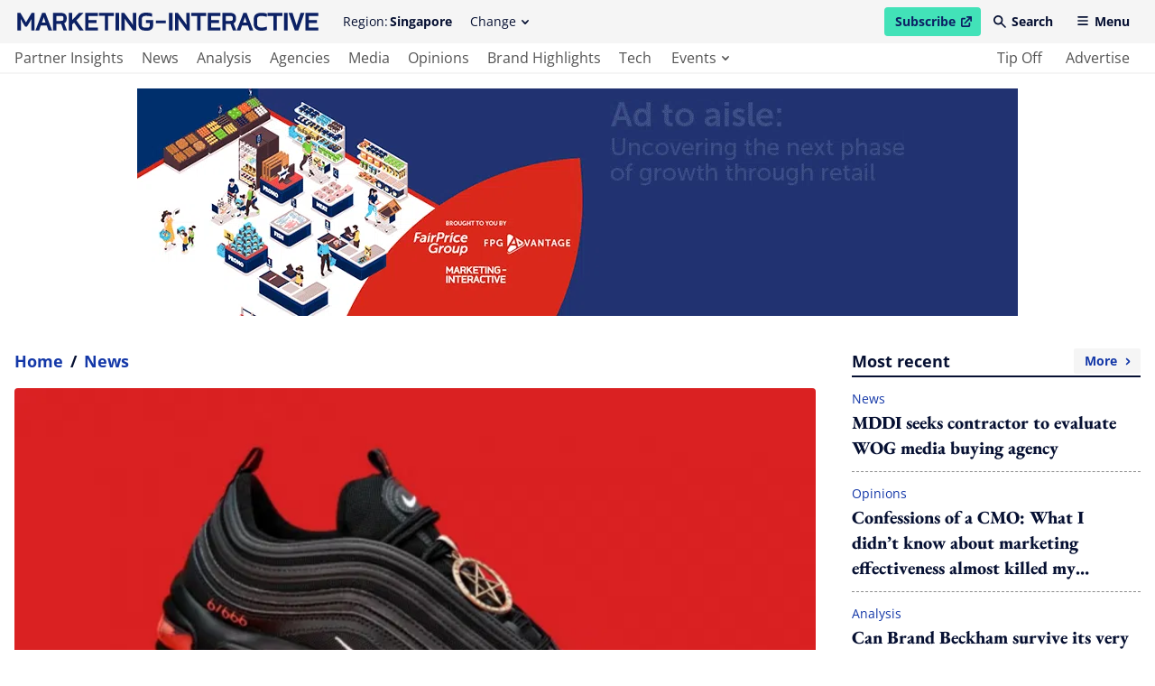

--- FILE ---
content_type: text/html; charset=utf-8
request_url: https://www.marketing-interactive.com/nike-sues-streetwear-company-for-creation-of-satan-shoes
body_size: 37517
content:
<!DOCTYPE html>
<html lang="en" class="scroll-smooth">
  <head>
    <meta charset="UTF-8">

    <meta name="csrf-param" content="authenticity_token" />
<meta name="csrf-token" content="g3U6wW2WiaEcLI2qm-pSoSb4P_9i09fJIvHH6i_b-r2_WHpozIyD-3cC59BFVCovQzZs-HrJwlEKvUub8YUbJA" />
    

    <title>Nike sues street brand for allegedly altering Air Max to create Satan shoes | Marketing-Interactive</title>
<link rel="icon" type="image/x-icon" href="/favicon.ico">
<meta name="description" content="Nike said it has &quot;suffered significant harm to its goodwill&quot; since the shoes were launched.">
<meta name="keywords" content="nike, lil nas x, satan shoes">
<link rel="canonical" href="https://www.marketing-interactive.com/nike-sues-streetwear-company-for-creation-of-satan-shoes">
<meta property="og:site_name" content="Marketing-Interactive">
<meta property="og:title" content="Nike sues street brand for allegedly altering Air Max to create Satan shoes">
<meta property="og:description" content="Nike said it has &quot;suffered significant harm to its goodwill&quot; since the shoes were launched.">
<meta property="og:type" content="article">
<meta property="og:url" content="https://www.marketing-interactive.com/nike-sues-streetwear-company-for-creation-of-satan-shoes">
<meta property="og:image" content="https://marketing-interactive-assets.b-cdn.net/images/sg/content-images/nike_satan_shoes_mschf.jpg">
<meta name="twitter:card" content="summary">
<meta name="twitter:site" content="Marketing-Interactive">
<meta name="twitter:title" content="Nike sues street brand for allegedly altering Air Max to create Satan shoes">
<meta name="twitter:description" content="Nike said it has &quot;suffered significant harm to its goodwill&quot; since the shoes were launched.">
<meta name="twitter:creator" content="@MarketingEds">
<meta name="twitter:url" content="https://www.marketing-interactive.com/nike-sues-streetwear-company-for-creation-of-satan-shoes">
<meta name="twitter:image" content="https://marketing-interactive-assets.b-cdn.net/images/sg/content-images/nike_satan_shoes_mschf.jpg">

    <meta name="viewport" content="width=device-width, initial-scale=1">
    <meta name="MobileOptimized" content="width">
    <meta name="HandheldFriendly" content="true">

    <link rel="stylesheet" href="https://cdn.jsdelivr.net/npm/@splidejs/splide@4.1.3/dist/css/splide-core.min.css" integrity="sha256-ZAXImCY06SjVuIrJfWUETkyCctX5aGdL1AVEBX5CxZA=" crossorigin="anonymous">
    <link rel="stylesheet" href="https://cdn.jsdelivr.net/gh/orestbida/cookieconsent@v2.8.8/dist/cookieconsent.css" media="print" onload="this.media='all'">
    <script>(function(w,d,s,l,i){w[l]=w[l]||[];w[l].push({'gtm.start':
    new Date().getTime(),event:'gtm.js'});var f=d.getElementsByTagName(s)[0],
    j=d.createElement(s),dl=l!='dataLayer'?'&l='+l:'';j.async=true;j.src=
    'https://www.googletagmanager.com/gtm.js?id='+i+dl;f.parentNode.insertBefore(j,f);
    })(window,document,'script','dataLayer','GTM-WC8V2ST');</script>

    <link rel="stylesheet" href="/assets/application-ef54822b1f29fd2b46f2953598ca9afe7893e1cd0e488d19f2d48a6e45a938e1.css" data-turbo-track="reload" />
    <script src="/assets/application-1a252dffe21701090e09b734baba844bb7542bf83fe9bf2ac83d3997d1aeafca.js" data-turbo-track="reload" defer="defer"></script>

    <link rel="apple-touch-icon" sizes="180x180" href="/apple-touch-icon.png">
    <link rel="icon" type="image/png" sizes="32x32" href="/favicon-32x32.png">
    <link rel="icon" type="image/png" sizes="16x16" href="/favicon-16x16.png">
    <link rel="manifest" href="/site.webmanifest">
    <link rel="mask-icon" href="/safari-pinned-tab.svg" color="#61b9d2">
    <meta name="msapplication-TileColor" content="#da532c">
    <meta name="theme-color" content="#ffffff">
    
    <script src="https://cdn.jsdelivr.net/npm/@splidejs/splide@4.1.3/dist/js/splide.min.js" integrity="sha256-EZ92IjxfDkxLNzfU5LeyYSHivLIGLygoFLDrhTVjRxw=" crossorigin="anonymous"></script>
  </head>

  <body class="font-serif text-primary-650 min-h-screen relative pt-[54px] lg:pt-[82px] 2xl:pt-[98px]" data-controller="main">
    <noscript><iframe src="https://www.googletagmanager.com/ns.html?id=GTM-WC8V2ST"
    height="0" width="0" style="display:none;visibility:hidden"></iframe></noscript>
    <header class="bg-grey-50 flex fixed left-0 top-0 w-full flex-col font-sans text-sm z-50 lg:border-b-2 lg:border-b-grey-50 transition duration-100 ease-linear" data-controller="header" data-header-target="headerWrapper" data-action="scroll@window->header#checkOnScroll">
  <div data-header-target="headerTop" class="ease-in transition duration-75 z-50">
    <div class="max-w-screen-2xl w-full mx-auto py-2 2xl:py-4 flex items-center px-4 2xl:justify-between relative z-40" data-header-target="headerTopWrapper">

      <a href="/" class="lg:mr-6 2xl:order-2 2xl:mr-0 2xl:absolute 2xl:left-1/2 2xl:transform 2xl:-translate-x-1/2 text-primary-500 ease-in-out transition" data-header-target="headerLogo">
        <span class="lg:invisible lg:hidden w-[140px] h-[38px] block">
            <svg xmlns="http://www.w3.org/2000/svg" viewBox="0 0 140 38" xml:space="preserve" class="w-full block h-full fill-current" focusable="false"><title>Marketing-Interactive</title><path d="M138.5 24.4v-2.9h-11.8v16.4h11.8V35h-8.8v-4.1h7.5v-2.8h-7.5v-3.7zM119.3 30.3l-.9 3-.9-3-2.9-8.8H111l5.8 16.4h3.1l5.8-16.4h-3.6zM106.7 21.5h3.4v16.3h-3.4zM91.4 24.4h5.4v13.5h3.1V24.4h5.4v-2.9H91.4zM78.7 27v5c0 3.4 2.5 6 7.1 6 1.7 0 3.4-.2 5.1-.8v-3c-1.6.5-3.5.9-5.1.9-2.6 0-4-1.1-4-3.1v-4.9c0-1.7 1.2-2.7 4-2.7 1.6 0 3.5.3 5.1.9v-3c-1.7-.6-3.4-.8-5.1-.8-4.7-.1-7.1 2.2-7.1 5.5zM69 21.5l-6.2 16.3h3.4l1.6-4.6h5.5l1.6 4.6h3.4L72 21.5h-3zm-.2 8.9.7-2 1-2.9 1 2.9.7 2h-3.4zM62.2 26.8v-.7c0-2.9-1.9-4.6-5.3-4.6h-7.4v16.3h3.1v-6.1h4.5l2.2 6.1h3.2L60 31.1c1.5-.6 2.2-2.1 2.2-4.3zm-3 .2c0 1.5-.4 1.9-2.4 1.9h-4.2v-4.5h4.3c1.8 0 2.2.4 2.2 2l.1.6zM35.9 37.9h11.8V35H39v-4.1h7.5v-2.8H39v-3.7h8.7v-2.9H35.9zM20.7 24.4H26v13.5h3.2V24.4h5.3v-2.9H20.7zM16.1 29.3l.2 3.4-1.7-2.6-6.4-8.6H5.6v16.4h3.1v-8.1l-.1-3.1 1.6 2.6 6.4 8.6h2.7V21.5h-3.2zM0 21.5h3.4v16.3H0zM131 7h9v2.6h-9z"/><g><path d="M119.3 9.5h3.5v2.6c0 1-.8 1.7-1.8 1.7h-2.4c-2.4 0-3.1-.8-3.1-2.8V5.8c0-1.9 1.1-2.9 3.8-2.9 1.9 0 3.9.3 5.8.9V.9c-1.9-.7-3.8-.9-5.8-.9-4.4 0-6.8 2.2-6.8 5.8V11c0 3.6 2.2 5.7 6.2 5.7h2.4c2.5 0 4.9-1.9 4.9-4.5V6.7h-6.6v2.8h-.1zM107.1 8l.1 3.4-1.7-2.7L99.1.2h-2.6v16.3h3.2V8.4l-.2-3 1.6 2.5 6.4 8.6h2.7V.2h-3.1zM90.9.2h3.4v16.3h-3.4zM75.7 3.1H81v13.4h3.2V3.1h5.3V.2H75.7zM62.9 16.5h11.8v-2.8H66V9.6h7.4V6.7H66V3.1h8.7V.2H62.9zM61.3.2h-4.1L50.7 7V.2h-3v16.3h3V11l1.8-1.9 5.2 7.4h3.8l-6.8-9.4zM45.7 5.5v-.7c0-2.9-1.9-4.6-5.3-4.6H33v16.3h3.1v-6.1h4.5l2.2 6.1H46l-2.5-6.7c1.5-.6 2.2-2.1 2.2-4.3zm-3 .2c0 1.5-.4 1.9-2.4 1.9h-4.2V3.1h4.3c1.8 0 2.2.4 2.2 2v.6zM23 .2l-6.2 16.3h3.4l1.6-4.6h5.5l1.6 4.6h3.4L25.9.2H23zm-.3 8.9.7-2 1-2.9 1 2.9.7 2h-3.4zM8 9 2.7.2H0v16.3h3.2V8.9l-.2-3 1.3 2.5 2.8 4.5h1.7l2.8-4.5 1.3-2.5-.2 3v7.6h3.2V.2h-2.7z"/></g></svg>
        </span>
        <span class="invisible hidden lg:visible lg:block h-[20px] 2xl:h-[27px] w-[340px] 2xl:w-[450px]">
            <svg xmlns="http://www.w3.org/2000/svg" viewBox="0 0 500 30" xml:space="preserve" class="w-full block h-full fill-current" focusable="false"><title>Marketing-Interactive</title><path d="M500 29.8v-5.1h-15.7v-7.3h13.4v-5.1h-13.4V5.6H500V.4h-21.1v29.4H500zM477.1.4h-6.4l-5.1 15.8-1.6 5.3-1.6-5.3L457.2.4h-6.4l10.4 29.4h5.5L477.1.4zm-28 0h-6v29.4h6V.4zm-8.5 5.1V.4h-24.8v5.1h9.6v24.3h5.6V5.5h9.6zm-25.9 23.1v-5.4c-2.8.9-6.3 1.6-9.2 1.6-4.7 0-7.1-1.9-7.1-5.6v-8.8c0-3 2.2-4.9 7.2-4.9 2.8 0 6.3.6 9.1 1.5V1.6c-3-1-6.1-1.4-9.2-1.4-8.4 0-12.6 4.1-12.6 10.1v9c0 6.2 4.6 10.8 12.7 10.8 3.1-.1 6.2-.5 9.1-1.5m-33.5-12.2h-6l1.3-3.6 1.8-5.2 1.7 5.2 1.2 3.6zm10.9 13.4L380.9.4h-5.3l-11.2 29.4h6.1l2.8-8.3h9.9l2.9 8.3h6zM358 10.3c0 2.7-.8 3.4-4.3 3.4h-7.5V5.6h7.8c3.2 0 4 .8 4 3.6v1.1zm5.9 19.5-4.6-12.1c2.8-1.1 4.1-3.8 4.1-7.7V8.7c0-5.2-3.5-8.3-9.5-8.3h-13.2v29.4h5.5v-11h8l4 10.9h5.7zm-26.4 0v-5.1h-15.6v-7.3h13.4v-5.1h-13.4V5.6h15.6V.4h-21.1v29.4h21.1zM313.8 5.5V.4H289v5.1h9.6v24.3h5.6V5.5h9.6zm-27.3 24.3V.4h-5.6v14l.3 6.1-3.1-4.7L266.6.4H262v29.4h5.6V15.2l-.2-5.4 2.8 4.5 11.5 15.5h4.8zM258 .4h-6v29.4h6V.4zm-11.5 12.8h-16.2v4.6h16.2v-4.6zm-21 8.6v-9.6h-11.8v4.9h6.3v4.7c0 1.8-1.5 3-3.3 3h-4.4c-4.2 0-5.5-1.4-5.5-5v-9.2c0-3.4 1.9-5.3 6.8-5.3 3.4 0 7 .5 10.3 1.5V1.5C220.5.3 217 0 213.5 0c-7.8 0-12.2 4-12.2 10.4v9.3c0 6.5 4 10.2 11 10.2h4.4c4.7 0 8.8-3.4 8.8-8.1m-28.1 7.9V.4h-5.6v14l.3 6.1-3.1-4.7L177.5.4h-4.6v29.4h5.6V15.2l-.2-5.4 2.8 4.5 11.5 15.5 4.8-.1zM168.9.3h-6v29.4h6V.3zm-8.5 5.2V.3h-24.8v5.1h9.6v24.3h5.6V5.5h9.6zm-26.6 24.2v-5.1h-15.7v-7.3h13.4v-5.1h-13.4V5.5h15.7V.3h-21.1v29.4h21.1zm-23.6 0L98 12.8 109.8.3h-7.4L90.9 12.5V.4h-5.5v29.4h5.5v-10l3.2-3.3 9.3 13.3 6.8-.1zM76.5 10.3c0 2.7-.8 3.4-4.3 3.4h-7.5V5.5h7.8c3.2 0 4 .8 4 3.6v1.2zm5.9 19.4-4.6-12.1c2.8-1.1 4.1-3.8 4.1-7.7V8.7c0-5.2-3.5-8.3-9.5-8.3H59.2v29.4h5.5v-11h8l4 10.9h5.7zM46.7 16.4h-6l1.3-3.6 1.8-5.2 1.7 5.2 1.2 3.6zm11 13.3L46.4.3h-5.3L29.9 29.7H36l2.8-8.3h9.9l2.9 8.3h6.1zm-29.3 0V.4h-4.8l-9.4 15.8L4.9.4H0v29.4h5.7V15.9l-.2-5.4L7.7 15l5.1 8.2h3l5.1-8.2 2.3-4.4-.2 5.3v13.8h5.4z"/></svg>
        </span>
      </a>

      <div class="hidden invisible lg:flex lg:visible items-center 2xl:order-1 relative" data-header-target="headerRegion">
        <span class="mr-0.5">Region:</span><strong>Singapore</strong>
        <div data-header-target="dropdownContainerRegions">
          <button class="transparent rounded pl-3 pr-2.5 py-1.5 lg:hover:bg-grey-200 hidden invisible lg:visible lg:flex items-center ml-2"
          id="change-regions-button"
          data-header-target="headerChangeRegionButton"
          aria-haspopup="true"
          aria-expanded="false"
          aria-controls="change-regions"
          data-action="click->header#toggleRegionsButton">
            Change <span class="w-[8px] h-[5px] flex items-center ml-1.5 transition-transform ease-in-out duration-75" data-header-target="dropdownRegionsChangeButtonSpan"><svg xmlns="http://www.w3.org/2000/svg" viewBox="0 0 8 5" xml:space="preserve" class="w-full h-full block fill-current" focusable="false"><path d="M.2.3C.5 0 1 0 1.3.3L4 3 6.6.3c.3-.3.8-.3 1.1 0 .3.3.3.8 0 1.2L4.6 4.8c-.3.3-.8.3-1.1 0L.2 1.4C-.1 1.1-.1.6.2.3z" fill-rule="evenodd" clip-rule="evenodd"/></svg></span>
          </button>
          <div 
  class="absolute pt-1 top-full w-36 z-40 left-3/4 -translate-x-10 hidden"
  data-transition-enter="transition ease-out duration-75"
  data-transition-enter-start="transform -translate-y-1"
  data-transition-enter-end="transform opacity-100 translate-y-0"
  data-transition-leave="transition ease-in duration-75"
  data-transition-leave-start="transform opacity-100 translate-y-0"
  data-transition-leave-end="transform opacity-0 -translate-y-1"
  data-header-target="dropdownMenuRegions"
  data-action="click@window->header#clickOutsideRegions keyup->header#resetOutsideRegions focusout->header#tabRegions"
  id="change-regions"
  aria-labelledby="change-regions-button"
>
  <ul class="bg-white rounded pt-2 pb-3 px-2">
      <li>
        <a class="text-primary-650 flex lg:transition lg:ease-in-out py-1.5 px-3.5 items-center lg:hover:bg-grey-200 rounded-sm capitalize" href="/apac">
          APAC
</a>      </li>
      <li>
        <a class="text-primary-650 flex lg:transition lg:ease-in-out py-1.5 px-3.5 items-center lg:hover:bg-grey-200 rounded-sm capitalize" href="/australia">
          Australia
</a>      </li>
      <li>
        <a class="text-primary-650 flex lg:transition lg:ease-in-out py-1.5 px-3.5 items-center lg:hover:bg-grey-200 rounded-sm capitalize" href="/hongkong">
          Hong Kong
</a>      </li>
      <li>
        <a class="text-primary-650 flex lg:transition lg:ease-in-out py-1.5 px-3.5 items-center lg:hover:bg-grey-200 rounded-sm capitalize" href="/indonesia">
          Indonesia
</a>      </li>
      <li>
        <a class="text-primary-650 flex lg:transition lg:ease-in-out py-1.5 px-3.5 items-center lg:hover:bg-grey-200 rounded-sm capitalize" href="/malaysia">
          Malaysia
</a>      </li>
      <li>
        <a class="text-primary-650 flex lg:transition lg:ease-in-out py-1.5 px-3.5 items-center lg:hover:bg-grey-200 rounded-sm capitalize" href="/philippines">
          Philippines
</a>      </li>
      <li>
        <a class="text-primary-650 flex lg:transition lg:ease-in-out py-1.5 px-3.5 items-center lg:hover:bg-grey-200 rounded-sm capitalize" href="/singapore">
          Singapore
</a>      </li>
      <li>
        <a class="text-primary-650 flex lg:transition lg:ease-in-out py-1.5 px-3.5 items-center lg:hover:bg-grey-200 rounded-sm capitalize" href="/thailand">
          Thailand
</a>      </li>
  </ul>
</div>
        </div>
      </div>

      <span class="flex items-center space-x-1 ml-auto 2xl:order-3 2xl:ml-0" data-header-target="headerRightNav">
        <a href="https://www.lighthouse-media.com/submarketing/" target="_blank" rel="noopener noreferrer" class="flex items-center bg-secondary-500 font-bold rounded pl-3 pr-2.5 py-1.5 text-primary-500 lg:hover:bg-secondary-200 ease-in-out transition">
          Subscribe
          <span class="sr-only">open in new window</span>
          <span class="w-[12px] h-[12px] flex items-center ml-1.5 transition-transform ease-in-out duration-75"><svg xmlns="http://www.w3.org/2000/svg" viewBox="0 0 10 10" style="enable-background:new 0 0 30 30" xml:space="preserve" class="w-full h-full block fill-current" focusable="false"><path d="M5.7 0c-.4 0-.7.3-.7.7s.3.7.7.7h1.8L3.1 5.9c-.3.3-.3.7 0 1s.7.3 1 0l4.5-4.5v1.8c0 .5.3.8.7.8s.7-.3.7-.7V.7c0-.4-.3-.7-.7-.7H5.7z"/><path d="M1.4 1.4C.6 1.4 0 2.1 0 2.9v5.7C0 9.4.6 10 1.4 10h5.7c.8 0 1.4-.6 1.4-1.4V6.4c0-.4-.3-.7-.7-.7-.3 0-.7.3-.7.7v2.1H1.4V2.9h2.1c.4 0 .7-.3.7-.7s-.2-.8-.6-.8H1.4z"/></svg></span>
        </a>
        <button 
          class="transparent font-bold rounded pl-2.5 pr-3 py-1.5 lg:hover:bg-grey-200 hidden invisible md:visible md:flex items-center"
          data-header-target="headerSearchButton"
          data-action="click->header#openSearchModal"
          id="header-search-modal-button"
          aria-haspopup="true"
          aria-controls="search-modal"
        >
          <span class="w-[14px] h-[14px] flex items-center mr-1.5 mb-[1px]"><svg xmlns="http://www.w3.org/2000/svg" viewBox="0 0 14 14" xml:space="preserve" class="w-full h-full block fill-current" focusable="false"><path d="M5.2 1.7c-1.9 0-3.5 1.6-3.5 3.5s1.6 3.5 3.5 3.5 3.5-1.6 3.5-3.5-1.5-3.5-3.5-3.5zM0 5.2C0 2.3 2.3 0 5.2 0c2.9 0 5.2 2.3 5.2 5.2 0 1.1-.3 2.2-1 3l4.2 4.2c.4.3.4.9 0 1.2-.3.4-.9.4-1.2 0L8.3 9.5C5.9 11.2 2.6 10.6 1 8.3c-.7-.9-1-2-1-3.1z" fill-rule="evenodd" clip-rule="evenodd"/></svg></span> Search
        </button>
        <button 
          class="transparent font-bold rounded pl-2.5 pr-3 py-1.5 flex items-center 2xl:hidden 2xl:invisible lg:hover:bg-grey-200" 
          data-header-target="headerMenuButton"
          data-action="click->header#openMobileMenuButton"
          id="mobile-tablet-nav-button"
          aria-haspopup="true"
          aria-expanded="false"
          aria-controls="mobile-tablet-nav"
        >
          <span class="w-[14px] h-[10px] flex items-center mr-1.5 mb-[2px]"><svg xmlns="http://www.w3.org/2000/svg" viewBox="0 0 14 12" xml:space="preserve" class="w-full h-full block fill-current" focusable="false"><path d="M0 1c0-.6.4-1 1-1h12c.6 0 1 .4 1 1s-.4 1-1 1H1c-.6 0-1-.4-1-1zm0 5c0-.6.4-1 1-1h12c.6 0 1 .4 1 1s-.4 1-1 1H1c-.6 0-1-.4-1-1zm0 5c0-.6.4-1 1-1h12c.6 0 1 .4 1 1s-.4 1-1 1H1c-.6 0-1-.4-1-1z" fill-rule="evenodd" clip-rule="evenodd"/></svg></span> Menu
        </button>
      </span>
    </div>
  </div>

  <div class="bg-white py-1 invisible hidden lg:block lg:visible z-30">
    <nav class="max-w-screen-2xl w-full mx-auto px-4">
      <ul class="flex text-base justify-between">
        <li class="flex">
          <ul class="flex">
              <li class="mr-2 2xl:mr-3 h-[24px] flex relative group ">
                <a aria-label="main navigation to partner insights" target="_self" class="capitalize text-grey-650 lg:group-hover:text-primary-650 relative lg:transition lg:ease-in-out active:bg-primary-50 rounded-sm h-full flex items-center pl-0 pr-1.5" href="/partner-insights">
                  partner insights
</a>                <span class="absolute h-[3px] bg-primary-500 left-0 -bottom-1.5 w-full opacity-0 group-hover:opacity-100 lg:transition lg:ease-in-out " role="presentation"></span>
              </li>
              <li class="mr-2 2xl:mr-3 h-[24px] flex relative group ">
                <a aria-label="main navigation to news" target="_self" class="capitalize text-grey-650 lg:group-hover:text-primary-650 relative lg:transition lg:ease-in-out active:bg-primary-50 rounded-sm h-full flex items-center px-1.5" href="/news">
                  news
</a>                <span class="absolute h-[3px] bg-primary-500 left-0 -bottom-1.5 w-full opacity-0 group-hover:opacity-100 lg:transition lg:ease-in-out " role="presentation"></span>
              </li>
              <li class="mr-2 2xl:mr-3 h-[24px] flex relative group ">
                <a aria-label="main navigation to analysis" target="_self" class="capitalize text-grey-650 lg:group-hover:text-primary-650 relative lg:transition lg:ease-in-out active:bg-primary-50 rounded-sm h-full flex items-center px-1.5" href="/analysis">
                  analysis
</a>                <span class="absolute h-[3px] bg-primary-500 left-0 -bottom-1.5 w-full opacity-0 group-hover:opacity-100 lg:transition lg:ease-in-out " role="presentation"></span>
              </li>
              <li class="mr-2 2xl:mr-3 h-[24px] flex relative group ">
                <a aria-label="main navigation to agencies" target="_self" class="capitalize text-grey-650 lg:group-hover:text-primary-650 relative lg:transition lg:ease-in-out active:bg-primary-50 rounded-sm h-full flex items-center px-1.5" href="/agencies">
                  agencies
</a>                <span class="absolute h-[3px] bg-primary-500 left-0 -bottom-1.5 w-full opacity-0 group-hover:opacity-100 lg:transition lg:ease-in-out " role="presentation"></span>
              </li>
              <li class="mr-2 2xl:mr-3 h-[24px] flex relative group ">
                <a aria-label="main navigation to media" target="_self" class="capitalize text-grey-650 lg:group-hover:text-primary-650 relative lg:transition lg:ease-in-out active:bg-primary-50 rounded-sm h-full flex items-center px-1.5" href="/media">
                  media
</a>                <span class="absolute h-[3px] bg-primary-500 left-0 -bottom-1.5 w-full opacity-0 group-hover:opacity-100 lg:transition lg:ease-in-out " role="presentation"></span>
              </li>
              <li class="mr-2 2xl:mr-3 h-[24px] flex relative group ">
                <a aria-label="main navigation to opinions" target="_self" class="capitalize text-grey-650 lg:group-hover:text-primary-650 relative lg:transition lg:ease-in-out active:bg-primary-50 rounded-sm h-full flex items-center px-1.5" href="/opinions">
                  opinions
</a>                <span class="absolute h-[3px] bg-primary-500 left-0 -bottom-1.5 w-full opacity-0 group-hover:opacity-100 lg:transition lg:ease-in-out " role="presentation"></span>
              </li>
              <li class="mr-2 2xl:mr-3 h-[24px] flex relative group ">
                <a aria-label="main navigation to brand highlights" target="_self" class="capitalize text-grey-650 lg:group-hover:text-primary-650 relative lg:transition lg:ease-in-out active:bg-primary-50 rounded-sm h-full flex items-center px-1.5" href="/brand-insights">
                  brand highlights
</a>                <span class="absolute h-[3px] bg-primary-500 left-0 -bottom-1.5 w-full opacity-0 group-hover:opacity-100 lg:transition lg:ease-in-out " role="presentation"></span>
              </li>
              <li class="mr-2 2xl:mr-3 h-[24px] flex relative group ">
                <a aria-label="main navigation to tech" target="_self" class="capitalize text-grey-650 lg:group-hover:text-primary-650 relative lg:transition lg:ease-in-out active:bg-primary-50 rounded-sm h-full flex items-center px-1.5" href="/tech">
                  tech
</a>                <span class="absolute h-[3px] bg-primary-500 left-0 -bottom-1.5 w-full opacity-0 group-hover:opacity-100 lg:transition lg:ease-in-out " role="presentation"></span>
              </li>
              <li class="mr-2 2xl:mr-3 h-[24px] flex relative group hidden invisible 2xl:block 2xl:visible">
                <a aria-label="main navigation to tune in" target="_self" class="capitalize text-grey-650 lg:group-hover:text-primary-650 relative lg:transition lg:ease-in-out active:bg-primary-50 rounded-sm h-full flex items-center px-1.5" href="/watch">
                  tune in
</a>                <span class="absolute h-[3px] bg-primary-500 left-0 -bottom-1.5 w-full opacity-0 group-hover:opacity-100 lg:transition lg:ease-in-out " role="presentation"></span>
              </li>
            <li class="mr-2 2xl:mr-3 relative group h-[24px] flex" data-header-target="dropdownContainerEvents">
              <button 
                class="h-full flex items-center capitalize text-grey-650 lg:group-hover:text-primary-650 relative lg:transition lg:ease-in-out pl-2 pr-1.5 rounded-sm"
                id="see-events-list-button"
                aria-expanded="false"
                aria-haspopup="true"
                aria-controls="see-events-list"
                data-header-target="dropdownEventsButton" 
                data-action="click->header#toggleEventsButton"
              >
                events <span class="w-[8px] h-[5px] flex items-center ml-1.5 transition-transform ease-in-out duration-75" data-header-target="dropdownEventsButtonSpan"><svg xmlns="http://www.w3.org/2000/svg" viewBox="0 0 8 5" xml:space="preserve" class="w-full h-full block fill-current" focusable="false"><path d="M.2.3C.5 0 1 0 1.3.3L4 3 6.6.3c.3-.3.8-.3 1.1 0 .3.3.3.8 0 1.2L4.6 4.8c-.3.3-.8.3-1.1 0L.2 1.4C-.1 1.1-.1.6.2.3z" fill-rule="evenodd" clip-rule="evenodd"/></svg></span>
              </button>
              <span class="absolute h-[3px] bg-primary-500 left-0 -bottom-1.5 w-full opacity-0 group-hover:opacity-100 lg:transition lg:ease-in-out border-transparent focus:border-transparent focus:ring-0" role="presentation"></span>
              <div 
  class="absolute text-white top-full w-72 z-50 hidden -left-2.5"
  data-transition-enter="transition ease-out duration-75"
  data-transition-enter-start="transform translate-y-0.5"
  data-transition-enter-end="transform opacity-100 translate-y-0"
  data-transition-leave="transition ease-in duration-75"
  data-transition-leave-start="transform opacity-100 translate-y-0"
  data-transition-leave-end="transform opacity-0 translate-y-1"
  data-header-target="dropdownMenuEvents"
  data-action="click@window->header#clickOutsideEvents keyup->header#resetOutsideEvents focusout->header#tabEvents"
  id="see-events-list"
  aria-labelledby="see-events-list-button"
>
  <ul class="bg-primary-500 rounded pt-5 pb-7">
    <li class="mb-3">
      <span class="text-lg font-bold border-b-2 border-b-white mb-2 mx-5 capitalize">awards</span>
      <ul>
          <li class="px-2.5">
            <a href="/events/awards/se-asia" class="flex justify-between capitalize  font-bold lg:hover:text-yellow-500 group lg:transition lg:ease-in-out px-2.5 items-center lg:hover:bg-primary-650 py-1 rounded-sm text-secondary-350">
              southeast asia
              <span class="w-[8px] h-[5px] flex items-center ml-1.5 -rotate-90"><svg xmlns="http://www.w3.org/2000/svg" viewBox="0 0 8 5" xml:space="preserve" class="w-full h-full block fill-current" focusable="false"><path d="M.2.3C.5 0 1 0 1.3.3L4 3 6.6.3c.3-.3.8-.3 1.1 0 .3.3.3.8 0 1.2L4.6 4.8c-.3.3-.8.3-1.1 0L.2 1.4C-.1 1.1-.1.6.2.3z" fill-rule="evenodd" clip-rule="evenodd"/></svg></span>
            </a>
          </li>
          <li class="px-2.5">
            <a href="/events/awards/n-asia" class="flex justify-between capitalize  font-bold lg:hover:text-yellow-500 group lg:transition lg:ease-in-out px-2.5 items-center lg:hover:bg-primary-650 py-1 rounded-sm text-secondary-350">
              northeast asia
              <span class="w-[8px] h-[5px] flex items-center ml-1.5 -rotate-90"><svg xmlns="http://www.w3.org/2000/svg" viewBox="0 0 8 5" xml:space="preserve" class="w-full h-full block fill-current" focusable="false"><path d="M.2.3C.5 0 1 0 1.3.3L4 3 6.6.3c.3-.3.8-.3 1.1 0 .3.3.3.8 0 1.2L4.6 4.8c-.3.3-.8.3-1.1 0L.2 1.4C-.1 1.1-.1.6.2.3z" fill-rule="evenodd" clip-rule="evenodd"/></svg></span>
            </a>
          </li>
      </ul>
    </li>
    <li class="mb-3">
      <span class="text-lg font-bold border-b-2 border-b-white mb-2 mx-5 capitalize">conferences</span>
      <ul>
          <li class="px-2.5">
            <a href="/events/conferences/se-asia" class="flex justify-between capitalize font-bold lg:hover:text-yellow-500 group lg:transition lg:ease-in-out px-2.5 items-center lg:hover:bg-primary-650 py-1 rounded-sm text-secondary-350">
              southeast asia
              <span class="w-[8px] h-[5px] flex items-center ml-1.5 -rotate-90"><svg xmlns="http://www.w3.org/2000/svg" viewBox="0 0 8 5" xml:space="preserve" class="w-full h-full block fill-current" focusable="false"><path d="M.2.3C.5 0 1 0 1.3.3L4 3 6.6.3c.3-.3.8-.3 1.1 0 .3.3.3.8 0 1.2L4.6 4.8c-.3.3-.8.3-1.1 0L.2 1.4C-.1 1.1-.1.6.2.3z" fill-rule="evenodd" clip-rule="evenodd"/></svg></span>
            </a>
          </li>
          <li class="px-2.5">
            <a href="/events/conferences/n-asia" class="flex justify-between capitalize font-bold lg:hover:text-yellow-500 group lg:transition lg:ease-in-out px-2.5 items-center lg:hover:bg-primary-650 py-1 rounded-sm text-secondary-350">
              northeast asia
              <span class="w-[8px] h-[5px] flex items-center ml-1.5 -rotate-90"><svg xmlns="http://www.w3.org/2000/svg" viewBox="0 0 8 5" xml:space="preserve" class="w-full h-full block fill-current" focusable="false"><path d="M.2.3C.5 0 1 0 1.3.3L4 3 6.6.3c.3-.3.8-.3 1.1 0 .3.3.3.8 0 1.2L4.6 4.8c-.3.3-.8.3-1.1 0L.2 1.4C-.1 1.1-.1.6.2.3z" fill-rule="evenodd" clip-rule="evenodd"/></svg></span>
            </a>
          </li>
      </ul>
    </li>
    <li>
      <span class="text-lg font-bold border-b-2 border-b-white mb-2 mx-5 capitalize">others</span>
      <ul>
          <li class="px-2.5">
            <a href="https://masterclasses.marketing-interactive.com/" target="_blank" class="flex capitalize text-secondary-350 font-bold lg:hover:text-yellow-500 group lg:transition lg:ease-in-out px-2.5 items-center lg:hover:bg-primary-650 py-1 rounded-sm ">
              <span class="sr-only">open in new window</span>
              masterclasses
              <span class="w-[14px] h-[14px] flex items-center ml-1.5 transition-transform ease-in-out duration-75"><svg xmlns="http://www.w3.org/2000/svg" viewBox="0 0 10 10" style="enable-background:new 0 0 30 30" xml:space="preserve" class="w-full h-full block fill-current" focusable="false"><path d="M5.7 0c-.4 0-.7.3-.7.7s.3.7.7.7h1.8L3.1 5.9c-.3.3-.3.7 0 1s.7.3 1 0l4.5-4.5v1.8c0 .5.3.8.7.8s.7-.3.7-.7V.7c0-.4-.3-.7-.7-.7H5.7z"/><path d="M1.4 1.4C.6 1.4 0 2.1 0 2.9v5.7C0 9.4.6 10 1.4 10h5.7c.8 0 1.4-.6 1.4-1.4V6.4c0-.4-.3-.7-.7-.7-.3 0-.7.3-.7.7v2.1H1.4V2.9h2.1c.4 0 .7-.3.7-.7s-.2-.8-.6-.8H1.4z"/></svg></span>
            </a>
          </li>
      </ul>
    </li>
  </ul>
</div>
            </li>
            <li class="mr-5 2xl:mr-7 hidden invisible 2xl:flex 2xl:visible relative group h-[24px]" data-header-target="dropdownContainerAllSections">
              <button 
                class="flex h-full items-center capitalize text-grey-650 lg:group-hover:text-primary-650 relative lg:transition lg:ease-in-out pl-2 pr-1.5 rounded-sm"
                id="see-all-sections-button"
                aria-expanded="false"
                aria-haspopup="true"
                aria-controls="see-all-sections"
                data-header-target="dropdownAllSectionsButton"
                data-action="click->header#toggleAllSectionsButton"
              >
                all sections <span class="w-[8px] h-[5px] flex items-center ml-1.5" data-header-target="dropdownAllSectionsButtonSpan"><svg xmlns="http://www.w3.org/2000/svg" viewBox="0 0 8 5" xml:space="preserve" class="w-full h-full block fill-current" focusable="false"><path d="M.2.3C.5 0 1 0 1.3.3L4 3 6.6.3c.3-.3.8-.3 1.1 0 .3.3.3.8 0 1.2L4.6 4.8c-.3.3-.8.3-1.1 0L.2 1.4C-.1 1.1-.1.6.2.3z" fill-rule="evenodd" clip-rule="evenodd"/></svg></span>
              </button>
              <span class="absolute h-[3px] bg-primary-500 left-0 -bottom-1.5 w-full opacity-0 group-hover:opacity-100 lg:transition lg:ease-in-out border-transparent focus:border-transparent focus:ring-0" role="presentation"></span>
              <div 
  class="fixed text-white w-full z-50 hidden left-0"
  data-transition-enter="transition ease-out duration-75"
  data-transition-enter-start="transform translate-y-0.5"
  data-transition-enter-end="transform opacity-100 translate-y-0"
  data-transition-leave="transition ease-in duration-75"
  data-transition-leave-start="transform opacity-100 translate-y-0"
  data-transition-leave-end="transform opacity-0 translate-y-0.5"
  data-header-target="dropdownMenuAllSections"
  data-action="click@window->header#clickOutsideAllSections keyup->header#resetOutsideAllSections focusout->header#tabAllSections"
  id="see-all-sections"
  aria-labelledby="see-all-sections-button"
>
  <div class="bg-primary-500 pt-5 pb-7">
    <ul class="max-w-screen-2xl w-full mx-auto pl-1.5 pr-4 grid gap-y-8 gap-x-2 grid-cols-3 grid-rows-2">
      <li>
        <span class="text-lg font-bold border-b-2 border-b-white mb-2 capitalize ml-2.5">articles</span>
        <ul class="grid gap-x-3 grid-cols-2 grid-rows-5">
            <li>
              <a target="_self" class="flex capitalize font-bold lg:hover:text-yellow-500 group lg:transition lg:ease-in-out py-1 px-2.5 items-center lg:hover:bg-primary-650 rounded-sm text-secondary-350" href="/partner-insights">
                partner insights
</a>            </li>
            <li>
              <a target="_self" class="flex capitalize font-bold lg:hover:text-yellow-500 group lg:transition lg:ease-in-out py-1 px-2.5 items-center lg:hover:bg-primary-650 rounded-sm text-secondary-350" href="/news">
                news
</a>            </li>
            <li>
              <a target="_self" class="flex capitalize font-bold lg:hover:text-yellow-500 group lg:transition lg:ease-in-out py-1 px-2.5 items-center lg:hover:bg-primary-650 rounded-sm text-secondary-350" href="/analysis">
                analysis
</a>            </li>
            <li>
              <a target="_self" class="flex capitalize font-bold lg:hover:text-yellow-500 group lg:transition lg:ease-in-out py-1 px-2.5 items-center lg:hover:bg-primary-650 rounded-sm text-secondary-350" href="/agencies">
                agencies
</a>            </li>
            <li>
              <a target="_self" class="flex capitalize font-bold lg:hover:text-yellow-500 group lg:transition lg:ease-in-out py-1 px-2.5 items-center lg:hover:bg-primary-650 rounded-sm text-secondary-350" href="/media">
                media
</a>            </li>
            <li>
              <a target="_self" class="flex capitalize font-bold lg:hover:text-yellow-500 group lg:transition lg:ease-in-out py-1 px-2.5 items-center lg:hover:bg-primary-650 rounded-sm text-secondary-350" href="/opinions">
                opinions
</a>            </li>
            <li>
              <a target="_self" class="flex capitalize font-bold lg:hover:text-yellow-500 group lg:transition lg:ease-in-out py-1 px-2.5 items-center lg:hover:bg-primary-650 rounded-sm text-secondary-350" href="/brand-insights">
                brand highlights
</a>            </li>
            <li>
              <a target="_self" class="flex capitalize font-bold lg:hover:text-yellow-500 group lg:transition lg:ease-in-out py-1 px-2.5 items-center lg:hover:bg-primary-650 rounded-sm text-secondary-350" href="/tech">
                tech
</a>            </li>
            <li>
              <a target="_self" class="flex capitalize font-bold lg:hover:text-yellow-500 group lg:transition lg:ease-in-out py-1 px-2.5 items-center lg:hover:bg-primary-650 rounded-sm text-secondary-350" href="/watch">
                tune in
</a>            </li>
            <li>
              <a target="_blank" class="flex capitalize font-bold lg:hover:text-yellow-500 group lg:transition lg:ease-in-out py-1 px-2.5 items-center lg:hover:bg-primary-650 rounded-sm text-secondary-350" href="https://contenthub.marketing-interactive.com/">
                content hub
                  <span class="sr-only">open in new window</span>
                  <span class="w-[14px] h-[14px] flex items-center ml-1.5 transition-transform ease-in-out duration-75"><svg xmlns="http://www.w3.org/2000/svg" viewBox="0 0 10 10" style="enable-background:new 0 0 30 30" xml:space="preserve" class="w-full h-full block fill-current" focusable="false"><path d="M5.7 0c-.4 0-.7.3-.7.7s.3.7.7.7h1.8L3.1 5.9c-.3.3-.3.7 0 1s.7.3 1 0l4.5-4.5v1.8c0 .5.3.8.7.8s.7-.3.7-.7V.7c0-.4-.3-.7-.7-.7H5.7z"/><path d="M1.4 1.4C.6 1.4 0 2.1 0 2.9v5.7C0 9.4.6 10 1.4 10h5.7c.8 0 1.4-.6 1.4-1.4V6.4c0-.4-.3-.7-.7-.7-.3 0-.7.3-.7.7v2.1H1.4V2.9h2.1c.4 0 .7-.3.7-.7s-.2-.8-.6-.8H1.4z"/></svg></span>
</a>            </li>
        </ul>
      </li>
      <li>
        <span class="text-lg font-bold border-b-2 border-b-white mb-2 capitalize ml-2.5">awards</span>
        <ul class="grid gap-x-3 grid-cols-2 grid-rows-5">
            <li>
              <a target="_blank" class="flex capitalize text-secondary-350 font-bold lg:hover:text-yellow-500 group lg:transition lg:ease-in-out py-1 px-2.5 items-center lg:hover:bg-primary-650 rounded-sm" href="https://awards.marketing-interactive.com/agency-of-the-year/">
                <span class="sr-only">open in new window</span>
                agency of the year <span class="w-[14px] h-[14px] flex items-center ml-1.5 transition-transform ease-in-out duration-75"><svg xmlns="http://www.w3.org/2000/svg" viewBox="0 0 10 10" style="enable-background:new 0 0 30 30" xml:space="preserve" class="w-full h-full block fill-current" focusable="false"><path d="M5.7 0c-.4 0-.7.3-.7.7s.3.7.7.7h1.8L3.1 5.9c-.3.3-.3.7 0 1s.7.3 1 0l4.5-4.5v1.8c0 .5.3.8.7.8s.7-.3.7-.7V.7c0-.4-.3-.7-.7-.7H5.7z"/><path d="M1.4 1.4C.6 1.4 0 2.1 0 2.9v5.7C0 9.4.6 10 1.4 10h5.7c.8 0 1.4-.6 1.4-1.4V6.4c0-.4-.3-.7-.7-.7-.3 0-.7.3-.7.7v2.1H1.4V2.9h2.1c.4 0 .7-.3.7-.7s-.2-.8-.6-.8H1.4z"/></svg></span>
</a>            </li>
            <li>
              <a target="_blank" class="flex capitalize text-secondary-350 font-bold lg:hover:text-yellow-500 group lg:transition lg:ease-in-out py-1 px-2.5 items-center lg:hover:bg-primary-650 rounded-sm" href="https://awards.marketing-interactive.com/asia-ecommerce-sg/">
                <span class="sr-only">open in new window</span>
                asia ecommerce <span class="w-[14px] h-[14px] flex items-center ml-1.5 transition-transform ease-in-out duration-75"><svg xmlns="http://www.w3.org/2000/svg" viewBox="0 0 10 10" style="enable-background:new 0 0 30 30" xml:space="preserve" class="w-full h-full block fill-current" focusable="false"><path d="M5.7 0c-.4 0-.7.3-.7.7s.3.7.7.7h1.8L3.1 5.9c-.3.3-.3.7 0 1s.7.3 1 0l4.5-4.5v1.8c0 .5.3.8.7.8s.7-.3.7-.7V.7c0-.4-.3-.7-.7-.7H5.7z"/><path d="M1.4 1.4C.6 1.4 0 2.1 0 2.9v5.7C0 9.4.6 10 1.4 10h5.7c.8 0 1.4-.6 1.4-1.4V6.4c0-.4-.3-.7-.7-.7-.3 0-.7.3-.7.7v2.1H1.4V2.9h2.1c.4 0 .7-.3.7-.7s-.2-.8-.6-.8H1.4z"/></svg></span>
</a>            </li>
            <li>
              <a target="_blank" class="flex capitalize text-secondary-350 font-bold lg:hover:text-yellow-500 group lg:transition lg:ease-in-out py-1 px-2.5 items-center lg:hover:bg-primary-650 rounded-sm" href="https://awardshk.marketing-interactive.com/digiz-hk/">
                <span class="sr-only">open in new window</span>
                digiz <span class="w-[14px] h-[14px] flex items-center ml-1.5 transition-transform ease-in-out duration-75"><svg xmlns="http://www.w3.org/2000/svg" viewBox="0 0 10 10" style="enable-background:new 0 0 30 30" xml:space="preserve" class="w-full h-full block fill-current" focusable="false"><path d="M5.7 0c-.4 0-.7.3-.7.7s.3.7.7.7h1.8L3.1 5.9c-.3.3-.3.7 0 1s.7.3 1 0l4.5-4.5v1.8c0 .5.3.8.7.8s.7-.3.7-.7V.7c0-.4-.3-.7-.7-.7H5.7z"/><path d="M1.4 1.4C.6 1.4 0 2.1 0 2.9v5.7C0 9.4.6 10 1.4 10h5.7c.8 0 1.4-.6 1.4-1.4V6.4c0-.4-.3-.7-.7-.7-.3 0-.7.3-.7.7v2.1H1.4V2.9h2.1c.4 0 .7-.3.7-.7s-.2-.8-.6-.8H1.4z"/></svg></span>
</a>            </li>
            <li>
              <a target="_blank" class="flex capitalize text-secondary-350 font-bold lg:hover:text-yellow-500 group lg:transition lg:ease-in-out py-1 px-2.5 items-center lg:hover:bg-primary-650 rounded-sm" href="https://awards.marketing-interactive.com/loyalty-and-engagement/">
                <span class="sr-only">open in new window</span>
                loyalty and engagement <span class="w-[14px] h-[14px] flex items-center ml-1.5 transition-transform ease-in-out duration-75"><svg xmlns="http://www.w3.org/2000/svg" viewBox="0 0 10 10" style="enable-background:new 0 0 30 30" xml:space="preserve" class="w-full h-full block fill-current" focusable="false"><path d="M5.7 0c-.4 0-.7.3-.7.7s.3.7.7.7h1.8L3.1 5.9c-.3.3-.3.7 0 1s.7.3 1 0l4.5-4.5v1.8c0 .5.3.8.7.8s.7-.3.7-.7V.7c0-.4-.3-.7-.7-.7H5.7z"/><path d="M1.4 1.4C.6 1.4 0 2.1 0 2.9v5.7C0 9.4.6 10 1.4 10h5.7c.8 0 1.4-.6 1.4-1.4V6.4c0-.4-.3-.7-.7-.7-.3 0-.7.3-.7.7v2.1H1.4V2.9h2.1c.4 0 .7-.3.7-.7s-.2-.8-.6-.8H1.4z"/></svg></span>
</a>            </li>
            <li>
              <a target="_blank" class="flex capitalize text-secondary-350 font-bold lg:hover:text-yellow-500 group lg:transition lg:ease-in-out py-1 px-2.5 items-center lg:hover:bg-primary-650 rounded-sm" href="https://awards.marketing-interactive.com/marketing-events/">
                <span class="sr-only">open in new window</span>
                marketing events <span class="w-[14px] h-[14px] flex items-center ml-1.5 transition-transform ease-in-out duration-75"><svg xmlns="http://www.w3.org/2000/svg" viewBox="0 0 10 10" style="enable-background:new 0 0 30 30" xml:space="preserve" class="w-full h-full block fill-current" focusable="false"><path d="M5.7 0c-.4 0-.7.3-.7.7s.3.7.7.7h1.8L3.1 5.9c-.3.3-.3.7 0 1s.7.3 1 0l4.5-4.5v1.8c0 .5.3.8.7.8s.7-.3.7-.7V.7c0-.4-.3-.7-.7-.7H5.7z"/><path d="M1.4 1.4C.6 1.4 0 2.1 0 2.9v5.7C0 9.4.6 10 1.4 10h5.7c.8 0 1.4-.6 1.4-1.4V6.4c0-.4-.3-.7-.7-.7-.3 0-.7.3-.7.7v2.1H1.4V2.9h2.1c.4 0 .7-.3.7-.7s-.2-.8-.6-.8H1.4z"/></svg></span>
</a>            </li>
            <li>
              <a target="_blank" class="flex capitalize text-secondary-350 font-bold lg:hover:text-yellow-500 group lg:transition lg:ease-in-out py-1 px-2.5 items-center lg:hover:bg-primary-650 rounded-sm" href="https://awards.marketing-interactive.com/marketing-excellence/">
                <span class="sr-only">open in new window</span>
                marketing excellence <span class="w-[14px] h-[14px] flex items-center ml-1.5 transition-transform ease-in-out duration-75"><svg xmlns="http://www.w3.org/2000/svg" viewBox="0 0 10 10" style="enable-background:new 0 0 30 30" xml:space="preserve" class="w-full h-full block fill-current" focusable="false"><path d="M5.7 0c-.4 0-.7.3-.7.7s.3.7.7.7h1.8L3.1 5.9c-.3.3-.3.7 0 1s.7.3 1 0l4.5-4.5v1.8c0 .5.3.8.7.8s.7-.3.7-.7V.7c0-.4-.3-.7-.7-.7H5.7z"/><path d="M1.4 1.4C.6 1.4 0 2.1 0 2.9v5.7C0 9.4.6 10 1.4 10h5.7c.8 0 1.4-.6 1.4-1.4V6.4c0-.4-.3-.7-.7-.7-.3 0-.7.3-.7.7v2.1H1.4V2.9h2.1c.4 0 .7-.3.7-.7s-.2-.8-.6-.8H1.4z"/></svg></span>
</a>            </li>
            <li>
              <a target="_blank" class="flex capitalize text-secondary-350 font-bold lg:hover:text-yellow-500 group lg:transition lg:ease-in-out py-1 px-2.5 items-center lg:hover:bg-primary-650 rounded-sm" href="https://awards.marketing-interactive.com/markies/">
                <span class="sr-only">open in new window</span>
                markies <span class="w-[14px] h-[14px] flex items-center ml-1.5 transition-transform ease-in-out duration-75"><svg xmlns="http://www.w3.org/2000/svg" viewBox="0 0 10 10" style="enable-background:new 0 0 30 30" xml:space="preserve" class="w-full h-full block fill-current" focusable="false"><path d="M5.7 0c-.4 0-.7.3-.7.7s.3.7.7.7h1.8L3.1 5.9c-.3.3-.3.7 0 1s.7.3 1 0l4.5-4.5v1.8c0 .5.3.8.7.8s.7-.3.7-.7V.7c0-.4-.3-.7-.7-.7H5.7z"/><path d="M1.4 1.4C.6 1.4 0 2.1 0 2.9v5.7C0 9.4.6 10 1.4 10h5.7c.8 0 1.4-.6 1.4-1.4V6.4c0-.4-.3-.7-.7-.7-.3 0-.7.3-.7.7v2.1H1.4V2.9h2.1c.4 0 .7-.3.7-.7s-.2-.8-.6-.8H1.4z"/></svg></span>
</a>            </li>
            <li>
              <a target="_blank" class="flex capitalize text-secondary-350 font-bold lg:hover:text-yellow-500 group lg:transition lg:ease-in-out py-1 px-2.5 items-center lg:hover:bg-primary-650 rounded-sm" href="https://awards.marketing-interactive.com/mobex-awards-sg/">
                <span class="sr-only">open in new window</span>
                mob-ex <span class="w-[14px] h-[14px] flex items-center ml-1.5 transition-transform ease-in-out duration-75"><svg xmlns="http://www.w3.org/2000/svg" viewBox="0 0 10 10" style="enable-background:new 0 0 30 30" xml:space="preserve" class="w-full h-full block fill-current" focusable="false"><path d="M5.7 0c-.4 0-.7.3-.7.7s.3.7.7.7h1.8L3.1 5.9c-.3.3-.3.7 0 1s.7.3 1 0l4.5-4.5v1.8c0 .5.3.8.7.8s.7-.3.7-.7V.7c0-.4-.3-.7-.7-.7H5.7z"/><path d="M1.4 1.4C.6 1.4 0 2.1 0 2.9v5.7C0 9.4.6 10 1.4 10h5.7c.8 0 1.4-.6 1.4-1.4V6.4c0-.4-.3-.7-.7-.7-.3 0-.7.3-.7.7v2.1H1.4V2.9h2.1c.4 0 .7-.3.7-.7s-.2-.8-.6-.8H1.4z"/></svg></span>
</a>            </li>
            <li>
              <a target="_blank" class="flex capitalize text-secondary-350 font-bold lg:hover:text-yellow-500 group lg:transition lg:ease-in-out py-1 px-2.5 items-center lg:hover:bg-primary-650 rounded-sm" href="https://awards.marketing-interactive.com/pr-awards/">
                <span class="sr-only">open in new window</span>
                PR <span class="w-[14px] h-[14px] flex items-center ml-1.5 transition-transform ease-in-out duration-75"><svg xmlns="http://www.w3.org/2000/svg" viewBox="0 0 10 10" style="enable-background:new 0 0 30 30" xml:space="preserve" class="w-full h-full block fill-current" focusable="false"><path d="M5.7 0c-.4 0-.7.3-.7.7s.3.7.7.7h1.8L3.1 5.9c-.3.3-.3.7 0 1s.7.3 1 0l4.5-4.5v1.8c0 .5.3.8.7.8s.7-.3.7-.7V.7c0-.4-.3-.7-.7-.7H5.7z"/><path d="M1.4 1.4C.6 1.4 0 2.1 0 2.9v5.7C0 9.4.6 10 1.4 10h5.7c.8 0 1.4-.6 1.4-1.4V6.4c0-.4-.3-.7-.7-.7-.3 0-.7.3-.7.7v2.1H1.4V2.9h2.1c.4 0 .7-.3.7-.7s-.2-.8-.6-.8H1.4z"/></svg></span>
</a>            </li>
            <li>
              <a target="_blank" class="flex capitalize text-secondary-350 font-bold lg:hover:text-yellow-500 group lg:transition lg:ease-in-out py-1 px-2.5 items-center lg:hover:bg-primary-650 rounded-sm" href="https://awards.marketing-interactive.com/spark-awards-hk/">
                <span class="sr-only">open in new window</span>
                the spark <span class="w-[14px] h-[14px] flex items-center ml-1.5 transition-transform ease-in-out duration-75"><svg xmlns="http://www.w3.org/2000/svg" viewBox="0 0 10 10" style="enable-background:new 0 0 30 30" xml:space="preserve" class="w-full h-full block fill-current" focusable="false"><path d="M5.7 0c-.4 0-.7.3-.7.7s.3.7.7.7h1.8L3.1 5.9c-.3.3-.3.7 0 1s.7.3 1 0l4.5-4.5v1.8c0 .5.3.8.7.8s.7-.3.7-.7V.7c0-.4-.3-.7-.7-.7H5.7z"/><path d="M1.4 1.4C.6 1.4 0 2.1 0 2.9v5.7C0 9.4.6 10 1.4 10h5.7c.8 0 1.4-.6 1.4-1.4V6.4c0-.4-.3-.7-.7-.7-.3 0-.7.3-.7.7v2.1H1.4V2.9h2.1c.4 0 .7-.3.7-.7s-.2-.8-.6-.8H1.4z"/></svg></span>
</a>            </li>
        </ul>
      </li>
      <li>
        <span class="text-lg font-bold border-b-2 border-b-white mb-2 capitalize ml-2.5">conferences</span>
        <ul class="grid gap-x-3 grid-cols-2">
            <li>
              <a target="_blank" class="flex capitalize text-secondary-350 font-bold lg:hover:text-yellow-500 group lg:transition lg:ease-in-out py-1 px-2.5 items-center lg:hover:bg-primary-650 rounded-sm" href="https://conferences.marketing-interactive.com/content360-sg/">
                <span class="sr-only">open in new window</span>
                content 360 <span class="w-[14px] h-[14px] flex items-center ml-1.5 transition-transform ease-in-out duration-75"><svg xmlns="http://www.w3.org/2000/svg" viewBox="0 0 10 10" style="enable-background:new 0 0 30 30" xml:space="preserve" class="w-full h-full block fill-current" focusable="false"><path d="M5.7 0c-.4 0-.7.3-.7.7s.3.7.7.7h1.8L3.1 5.9c-.3.3-.3.7 0 1s.7.3 1 0l4.5-4.5v1.8c0 .5.3.8.7.8s.7-.3.7-.7V.7c0-.4-.3-.7-.7-.7H5.7z"/><path d="M1.4 1.4C.6 1.4 0 2.1 0 2.9v5.7C0 9.4.6 10 1.4 10h5.7c.8 0 1.4-.6 1.4-1.4V6.4c0-.4-.3-.7-.7-.7-.3 0-.7.3-.7.7v2.1H1.4V2.9h2.1c.4 0 .7-.3.7-.7s-.2-.8-.6-.8H1.4z"/></svg></span>
</a>            </li>
            <li>
              <a target="_blank" class="flex capitalize text-secondary-350 font-bold lg:hover:text-yellow-500 group lg:transition lg:ease-in-out py-1 px-2.5 items-center lg:hover:bg-primary-650 rounded-sm" href="https://conferences.marketing-interactive.com/digital-marketing/">
                <span class="sr-only">open in new window</span>
                digital marketing asia <span class="w-[14px] h-[14px] flex items-center ml-1.5 transition-transform ease-in-out duration-75"><svg xmlns="http://www.w3.org/2000/svg" viewBox="0 0 10 10" style="enable-background:new 0 0 30 30" xml:space="preserve" class="w-full h-full block fill-current" focusable="false"><path d="M5.7 0c-.4 0-.7.3-.7.7s.3.7.7.7h1.8L3.1 5.9c-.3.3-.3.7 0 1s.7.3 1 0l4.5-4.5v1.8c0 .5.3.8.7.8s.7-.3.7-.7V.7c0-.4-.3-.7-.7-.7H5.7z"/><path d="M1.4 1.4C.6 1.4 0 2.1 0 2.9v5.7C0 9.4.6 10 1.4 10h5.7c.8 0 1.4-.6 1.4-1.4V6.4c0-.4-.3-.7-.7-.7-.3 0-.7.3-.7.7v2.1H1.4V2.9h2.1c.4 0 .7-.3.7-.7s-.2-.8-.6-.8H1.4z"/></svg></span>
</a>            </li>
            <li>
              <a target="_blank" class="flex capitalize text-secondary-350 font-bold lg:hover:text-yellow-500 group lg:transition lg:ease-in-out py-1 px-2.5 items-center lg:hover:bg-primary-650 rounded-sm" href="https://conferences.marketing-interactive.com/prasia/">
                <span class="sr-only">open in new window</span>
                PR asia <span class="w-[14px] h-[14px] flex items-center ml-1.5 transition-transform ease-in-out duration-75"><svg xmlns="http://www.w3.org/2000/svg" viewBox="0 0 10 10" style="enable-background:new 0 0 30 30" xml:space="preserve" class="w-full h-full block fill-current" focusable="false"><path d="M5.7 0c-.4 0-.7.3-.7.7s.3.7.7.7h1.8L3.1 5.9c-.3.3-.3.7 0 1s.7.3 1 0l4.5-4.5v1.8c0 .5.3.8.7.8s.7-.3.7-.7V.7c0-.4-.3-.7-.7-.7H5.7z"/><path d="M1.4 1.4C.6 1.4 0 2.1 0 2.9v5.7C0 9.4.6 10 1.4 10h5.7c.8 0 1.4-.6 1.4-1.4V6.4c0-.4-.3-.7-.7-.7-.3 0-.7.3-.7.7v2.1H1.4V2.9h2.1c.4 0 .7-.3.7-.7s-.2-.8-.6-.8H1.4z"/></svg></span>
</a>            </li>
        </ul>
      </li>
      <li>
        <span class="text-lg font-bold border-b-2 border-b-white mb-2 capitalize ml-2.5">events</span>
        <ul class="gap-x-3 grid-cols-2 grid grid-rows-3 grid-flow-col">
            <li>
              <a class="flex capitalize font-bold lg:hover:text-yellow-500 group lg:transition lg:ease-in-out py-1 px-2.5 items-center lg:hover:bg-primary-650 rounded-sm text-secondary-350" href="/events/awards/se-asia">
                SE asia award
</a>            </li>
            <li>
              <a class="flex capitalize font-bold lg:hover:text-yellow-500 group lg:transition lg:ease-in-out py-1 px-2.5 items-center lg:hover:bg-primary-650 rounded-sm text-secondary-350" href="/events/awards/n-asia">
                NE asia award
</a>            </li>
            <li>
              <a class="flex capitalize font-bold lg:hover:text-yellow-500 group lg:transition lg:ease-in-out py-1 px-2.5 items-center lg:hover:bg-primary-650 rounded-sm text-secondary-350" href="/events/conferences/se-asia">
                SE asia conference
</a>            </li>
            <li>
              <a class="flex capitalize font-bold lg:hover:text-yellow-500 group lg:transition lg:ease-in-out py-1 px-2.5 items-center lg:hover:bg-primary-650 rounded-sm text-secondary-350" href="/events/conferences/n-asia">
                NE asia conference
</a>            </li>
            <li>
              <a target="_blank" class="flex capitalize text-secondary-350 font-bold lg:hover:text-yellow-500 group lg:transition lg:ease-in-out py-1 px-2.5 items-center lg:hover:bg-primary-650 rounded-sm" href="https://masterclasses.marketing-interactive.com/">
                <span class="sr-only">open in new window</span>
                masterclasses <span class="w-[14px] h-[14px] flex items-center ml-1.5 transition-transform ease-in-out duration-75"><svg xmlns="http://www.w3.org/2000/svg" viewBox="0 0 10 10" style="enable-background:new 0 0 30 30" xml:space="preserve" class="w-full h-full block fill-current" focusable="false"><path d="M5.7 0c-.4 0-.7.3-.7.7s.3.7.7.7h1.8L3.1 5.9c-.3.3-.3.7 0 1s.7.3 1 0l4.5-4.5v1.8c0 .5.3.8.7.8s.7-.3.7-.7V.7c0-.4-.3-.7-.7-.7H5.7z"/><path d="M1.4 1.4C.6 1.4 0 2.1 0 2.9v5.7C0 9.4.6 10 1.4 10h5.7c.8 0 1.4-.6 1.4-1.4V6.4c0-.4-.3-.7-.7-.7-.3 0-.7.3-.7.7v2.1H1.4V2.9h2.1c.4 0 .7-.3.7-.7s-.2-.8-.6-.8H1.4z"/></svg></span>
</a>            </li>
        </ul>
      </li>
      <li>
        <span class="text-lg font-bold border-b-2 border-b-white mb-2 capitalize ml-2.5">follow us</span>
        <ul class="flex pt-1.5">
    <li>
      <a target="_blank" rel="noopener noreferrer" class="flex items-center justify-center lg:hover:text-yellow-500 group text-secondary-350 lg:transition lg:ease-in-out w-5 h-5 ml-2.5 mr-2" href="https://www.facebook.com/marketingmagazine.group/">
        <svg xmlns="http://www.w3.org/2000/svg" viewBox="0 0 30 30" style="enable-background:new 0 0 30 30" xml:space="preserve" class="w-full h-full block fill-current" focusable="false"><title>Facebook</title><path d="M20.7 30V18.4h3.9l.6-4.5h-4.5V11c0-1.3.4-2.2 2.2-2.2h2.4v-4c-1.2-.1-2.3-.2-3.5-.2-3.4 0-5.8 2.1-5.8 6v3.3h-3.9v4.5H16V30H1.7c-1 0-1.7-.7-1.7-1.7V1.7C0 .7.7 0 1.7 0h26.7c.9 0 1.6.7 1.6 1.7v26.7c0 .9-.7 1.7-1.7 1.7l-7.6-.1z"/></svg>
</a>    <li>
    <li>
      <a target="_blank" rel="noopener noreferrer" class="flex items-center justify-center lg:hover:text-yellow-500 group text-secondary-350 lg:transition lg:ease-in-out w-5 h-5 ml-2.5 mr-2" href="https://twitter.com/MarketingEds">
        <svg xmlns="http://www.w3.org/2000/svg" viewBox="0 0 30 30" style="enable-background:new 0 0 30 30" xml:space="preserve" class="w-full h-full block fill-current" focusable="false"><title>Twitter</title><path d="M30 5.5c-1.1.5-2.3.8-3.5 1 1.3-.8 2.3-2 2.7-3.5-1.2.7-2.5 1.3-3.9 1.5-1.9-2.1-4.9-2.6-7.4-1.3-2.5 1.4-3.7 4.3-3.1 7-5-.2-9.6-2.6-12.7-6.5-.5 1-.8 2.1-.8 3.2 0 2.1 1 4.1 2.7 5.3-1 0-1.9-.3-2.8-.8v.1c0 3 2 5.5 4.9 6.2-.9.3-1.9.3-2.8.1.8 2.5 3.1 4.3 5.7 4.4-2.5 2.1-5.8 3-9.1 2.6 2.8 1.8 6.1 2.8 9.4 2.8 11.3 0 17.5-9.6 17.5-18v-.8c1.3-1 2.4-2.1 3.2-3.3z"/></svg>
</a>    <li>
    <li>
      <a target="_blank" rel="noopener noreferrer" class="flex items-center justify-center lg:hover:text-yellow-500 group text-secondary-350 lg:transition lg:ease-in-out w-5 h-5 ml-2.5 mr-2" href="https://www.linkedin.com/company/marketing-magazine-group/">
        <svg xmlns="http://www.w3.org/2000/svg" viewBox="0 0 30 30" style="enable-background:new 0 0 30 30" xml:space="preserve" class="w-full h-full block fill-current" focusable="false"><title>Linkedin</title><path d="M6.3 3.9C6.3 5.6 4.8 7 3.1 7S0 5.5 0 3.8C0 2.1 1.4.7 3.1.7c1.8 0 3.2 1.4 3.2 3.2zm.1 5.5H.1v19.9h6.3V9.4zm9.9 0H10v19.9h6.2V18.9c0-5.8 7.5-6.4 7.5 0v10.4H30V16.7c0-9.8-11.1-9.4-13.7-4.6V9.4z"/></svg>
</a>    <li>
    <li>
      <a target="_blank" rel="noopener noreferrer" class="flex items-center justify-center lg:hover:text-yellow-500 group text-secondary-350 lg:transition lg:ease-in-out w-5 h-5 ml-2.5 mr-2" href="https://www.youtube.com/channel/UCmCeNAoR4ygKBSv4IisSB3Q">
        <svg xmlns="http://www.w3.org/2000/svg" viewBox="0 0 30 30" style="enable-background:new 0 0 30 30" xml:space="preserve" class="w-full h-full block fill-current" focusable="false"><title>Youtube</title><path d="M29.3 6.4c.5 2.8.7 5.7.7 8.6 0 2.9-.2 5.8-.7 8.6-.3 1.5-1.4 2.7-2.9 3.2-2.6.7-11.4.7-11.4.7s-8.8 0-11.4-.7C2.1 26.3 1 25.1.7 23.6.2 20.8 0 17.9 0 15c0-2.9.2-5.8.7-8.6.3-1.5 1.4-2.7 2.9-3.2C6.2 2.5 15 2.5 15 2.5s8.8 0 11.4.7c1.5.5 2.6 1.7 2.9 3.2zM12 20.5l9-5.5-9-5.5v11z"/></svg>
</a>    <li>
    <li>
      <a target="_blank" rel="noopener noreferrer" class="flex items-center justify-center lg:hover:text-yellow-500 group text-secondary-350 lg:transition lg:ease-in-out w-5 h-5 ml-2.5 mr-2" href="https://www.instagram.com/marketinginteractive_asia/">
        <svg xmlns="http://www.w3.org/2000/svg" viewBox="0 0 30 30" style="enable-background:new 0 0 30 30" xml:space="preserve" class="w-full h-full block fill-current" focusable="false"><title>Instagram</title><path d="M15 0c4.1 0 4.6 0 6.2.1 1.2 0 2.5.3 3.6.7 1 .4 1.9 1 2.7 1.7.8.7 1.4 1.7 1.7 2.7.4 1.2.7 2.4.7 3.6.1 1.6.1 2.1.1 6.2s0 4.6-.1 6.2c0 1.2-.3 2.5-.7 3.6-.8 2-2.4 3.6-4.4 4.4-1.2.4-2.4.7-3.6.7-1.6.1-2.1.1-6.2.1s-4.6 0-6.2-.1c-1.2 0-2.5-.3-3.6-.7-2-.8-3.6-2.4-4.4-4.4-.4-1.2-.7-2.4-.7-3.6C0 19.6 0 19.1 0 15s0-4.6.1-6.2c0-1.2.3-2.5.7-3.6.4-1 1-1.9 1.7-2.7.7-.8 1.7-1.4 2.7-1.7C6.4.4 7.6.1 8.8.1 10.4 0 10.9 0 15 0zm0 7.5c-4.1 0-7.5 3.4-7.5 7.5s3.4 7.5 7.5 7.5 7.5-3.4 7.5-7.5-3.4-7.5-7.5-7.5zm9.7-.4c0-1-.8-1.9-1.9-1.9-1 0-1.9.8-1.9 1.9s.9 1.9 2 1.9c1 0 1.8-.8 1.8-1.9.1 0 .1 0 0 0zM15 10.5c2.5 0 4.5 2 4.5 4.5s-2 4.5-4.5 4.5-4.5-2-4.5-4.5 2-4.5 4.5-4.5z"/></svg>
</a>    <li>
    <li>
      <a target="_blank" rel="noopener noreferrer" class="flex items-center justify-center lg:hover:text-yellow-500 group text-secondary-350 lg:transition lg:ease-in-out w-5 h-5 ml-2.5 mr-2" href="https://open.spotify.com/show/5uMePtsQqFfn13n7FQz7vc?si=8FiykMszQUGgxzJIynGzTw">
        <svg xmlns="http://www.w3.org/2000/svg" viewBox="0 0 30 30" style="enable-background:new 0 0 30 30" xml:space="preserve" class="w-full h-full block fill-current" focusable="false"><title>Spotify</title><path d="M2.6 3.2h24v24h-24v-24z" fill="none"/><path d="M15 0C6.8 0 0 6.8 0 15s6.8 15 15 15 15-6.8 15-15S23.3 0 15 0zm5.6 22c-3.5-2.2-8-2.6-13.2-1.4-.5.2-1-.2-1.1-.7-.2-.5.2-1 .7-1.1 5.7-1.3 10.7-.8 14.5 1.7.5.2.6.8.4 1.3-.3.3-.8.5-1.3.2zm1.5-4.1c-4-2.5-10.2-3.2-14.9-1.7-.6.1-1.3-.2-1.4-.8-.1-.6.1-1.3.8-1.4 5.5-1.7 12.2-.8 16.9 2 .4.2.7 1 .3 1.5s-1.1.8-1.7.4zM6.5 11.6c-.8.2-1.5-.2-1.7-.9-.3-.7.2-1.5.8-1.7 5.3-1.6 14.1-1.3 19.7 2 .7.4.9 1.3.5 1.9-.4.5-1.3.8-1.9.4C19 10.5 11 10.2 6.5 11.6z"/></svg>
</a>    <li>
    <li>
      <a target="_blank" rel="noopener noreferrer" class="flex items-center justify-center lg:hover:text-yellow-500 group text-secondary-350 lg:transition lg:ease-in-out w-5 h-5 ml-2.5 mr-2" href="https://t.me/marketinginteractive_sea">
        <svg xmlns="http://www.w3.org/2000/svg" viewBox="0 0 30 30" style="enable-background:new 0 0 30 30" xml:space="preserve" class="w-full h-full block fill-current" focusable="false"><title>Telegram</title><path d="M15 27c6.6 0 12-5.4 12-12S21.6 3 15 3 3 8.4 3 15s5.4 12 12 12zm0 3C6.7 30 0 23.3 0 15S6.7 0 15 0s15 6.7 15 15-6.7 15-15 15zm-4.7-13.2-3.7-1.2c-.8-.2-.8-.8.2-1.2l14.6-5.6c.8-.3 1.3.1 1.1 1.2L20 21.7c-.2.8-.7 1-1.4.6l-3.8-2.8-1.8 1.7c-.2.2-.3.3-.6.4-.3 0-.5 0-.7-.5l-1.4-4.3z"/></svg>
</a>    <li>
    <li>
      <a target="_blank" rel="noopener noreferrer" class="flex items-center justify-center lg:hover:text-yellow-500 group text-secondary-350 lg:transition lg:ease-in-out w-5 h-5 ml-2.5 mr-2" href="/rss-feed">
        <svg xmlns="http://www.w3.org/2000/svg" viewBox="0 0 30 30" xml:space="preserve" class="w-full h-full block fill-current" focusable="false"><path d="M0 0c16.6 0 30 13.4 30 30h-5C25 16.2 13.8 5 0 5V0zm0 11.7c10.1 0 18.3 8.2 18.3 18.3h-5c0-7.4-6-13.3-13.3-13.3v-5zm0 11.6c3.7 0 6.7 3 6.7 6.7H0v-6.7z"/></svg>
</a>    <li>
</ul>
      </li>
    </ul>
  </div>
</div>
            </li>
          </ul>
        </li>
        <li class="flex">
          <ul class="flex">
            <li class="mr-2 2xl:mr-3 relative group h-[24px] flex">
              <a class="capitalize text-grey-650 lg:group-hover:text-primary-650 relative lg:transition lg:ease-in-out active:bg-primary-50 px-1.5 rounded-sm h-full flex" href="/tip-off">
                tip off
</a>              <span class="absolute h-[3px] bg-primary-500 left-0 -bottom-1.5 w-full opacity-0 group-hover:opacity-100 lg:transition lg:ease-in-out border-transparent focus:border-transparent focus:ring-0 " role="presentation"></span>
            </li>
            <li class="relative group h-[24px] flex">
              <a class="capitalize text-grey-650 lg:group-hover:text-primary-650 relative lg:transition lg:ease-in-out active:bg-primary-50 px-3 rounded-sm h-full flex" href="/advertise">
                advertise
</a>              <span class="absolute h-[3px] bg-primary-500 left-0 -bottom-1.5 w-full opacity-0 group-hover:opacity-100 lg:transition lg:ease-in-out border-transparent focus:border-transparent focus:ring-0 " role="presentation"></span>
            </li>
          </ul>
        </li>
      </ul>
    </nav>
  </div>
  <nav 
  class="fixed text-white w-11/12 z-50 right-0 2xl:hidden 2xl:invisible hidden"
  data-transition-enter="transition ease-out duration-200"
  data-transition-enter-start="transform translate-x-full"
  data-transition-enter-end="transform translate-x-0"
  data-transition-leave="transition ease-in duration-200"
  data-transition-leave-start="transform translate-x-0"
  data-transition-leave-end="transform translate-x-full"
  data-header-target="mobileTabletMenu"
  aria-labelledby="mobile-tablet-nav-button"
  id="mobile-tablet-nav"
  data-action="click@window->header#clickOutsideMobileTablet"
>
  <button class="tracking-wide absolute bg-primary-500 right-0 w-[98px] font-bold capitalize" data-header-target="mobileTabletCloseButton" data-action="click->header#closeMobileTabletMenu">close</button>
  <div class="bg-primary-500 pt-5 pb-7 h-full overflow-auto">
    <ul class="max-w-screen-2xl w-full mx-auto px-4 md:grid md:grid-cols-2 md:gap-x-3 md:gap-y-1">
      <li class="mb-3 md:col-span-2 lg:hidden lg:invisible">
        <div class="flex items-center pl-2.5 text-base h-full relative">
          <span class="mr-1 w-40"><span class="mr-0.5">Region:</span><strong>Singapore</strong></span>
          <div data-header-target="dropdownContainerMobileRegions">
            <button 
              class="text-secondary-350 px-3.5 py-1 rounded transition duration-75 relative" data-header-target="mobileTabletRegionsButton"
              id="mobile-change-regions-button"
              aria-haspopup="true"
              aria-expanded="false"
              aria-controls="mobile-change-regions"
              data-action="click->header#toggleMobileRegionsButton"
            >
              Change
            </button>
            <div 
  class="absolute pt-1 top-full w-36 z-40 left-44 -ml-1 hidden"
  data-transition-enter="transition ease-out duration-75"
  data-transition-enter-start="opacity-0"
  data-transition-enter-end="opacity-100"
  data-transition-leave="transition ease-in duration-75"
  data-transition-leave-start="opacity-100"
  data-transition-leave-end="opacity-0"
  data-header-target="mobileDropdownMenuRegions"
  data-action="click@window->header#clickOutsideMobileRegions keyup->header#resetOutsideMobileRegions focusout->header#tabMobileRegions"
  id="mobile-change-regions"
  aria-labelledby="mobile-change-regions-button"
>
  <ul class="bg-white pt-2 pb-3 px-2 drop-shadow-xl rounded">
      <li>
        <a class="text-primary-650 flex lg:transition lg:ease-in-out py-2 px-2 items-center lg:hover:bg-grey-200 rounded-sm text-lg capitalize" href="/apac">
          APAC
</a>      </li>
      <li>
        <a class="text-primary-650 flex lg:transition lg:ease-in-out py-2 px-2 items-center lg:hover:bg-grey-200 rounded-sm text-lg capitalize" href="/australia">
          Australia
</a>      </li>
      <li>
        <a class="text-primary-650 flex lg:transition lg:ease-in-out py-2 px-2 items-center lg:hover:bg-grey-200 rounded-sm text-lg capitalize" href="/hongkong">
          Hong Kong
</a>      </li>
      <li>
        <a class="text-primary-650 flex lg:transition lg:ease-in-out py-2 px-2 items-center lg:hover:bg-grey-200 rounded-sm text-lg capitalize" href="/indonesia">
          Indonesia
</a>      </li>
      <li>
        <a class="text-primary-650 flex lg:transition lg:ease-in-out py-2 px-2 items-center lg:hover:bg-grey-200 rounded-sm text-lg capitalize" href="/malaysia">
          Malaysia
</a>      </li>
      <li>
        <a class="text-primary-650 flex lg:transition lg:ease-in-out py-2 px-2 items-center lg:hover:bg-grey-200 rounded-sm text-lg capitalize" href="/philippines">
          Philippines
</a>      </li>
      <li>
        <a class="text-primary-650 flex lg:transition lg:ease-in-out py-2 px-2 items-center lg:hover:bg-grey-200 rounded-sm text-lg capitalize" href="/singapore">
          Singapore
</a>      </li>
      <li>
        <a class="text-primary-650 flex lg:transition lg:ease-in-out py-2 px-2 items-center lg:hover:bg-grey-200 rounded-sm text-lg capitalize" href="/thailand">
          Thailand
</a>      </li>
  </ul>
</div>
          </div>
        </div>
      </li>
      <li class="mb-3 py-2 pl-2.5 md:hidden md:invisible">
        <div class="pb-2 pt-0.5 flex items-center">
          <span class="font-sans font-semibold text-sm mr-4">Option:</span>
          <label class="inline-flex items-center cursor-pointer" for="authorMobile">
            <input type="checkbox" name="authorMobile" id="authorMobile" value="" class="sr-only peer" data-action="click-&gt;header#changeFormMobile" />
            <div class="relative w-11 h-6 bg-primary-200 peer-focus:outline-none peer-focus:ring-2 peer-focus:ring-secondary-500 rounded-full peer peer-checked:after:translate-x-full rtl:peer-checked:after:-translate-x-full peer-checked:after:border-white after:content-[''] after:absolute after:top-[2px] after:left-[2px] after:start-[2px] after:bg-white after:border-primary-50 after:border after:rounded-full after:h-5 after:w-5 after:transition-all peer-checked:bg-primary-650"></div>
            <span class="ml-2 text-sm font-medium">Search by author</span>
</label>        </div>

        <form action="/contents" method="get" accept-charset="UTF-8" data-header-target="searchModalContentFormMobile" class="flex w-full">
          <label class="sr-only" for="search">search marketing interactive articles
          </label>
          <div class="relative w-full">
            <input id="search" type="search" placeholder="Search site" name="search_query" class="w-full py-2 bg-primary-50 rounded text-primary-650 pr-3 text-base placeholder-grey-500 pl-12">
            <button name="button" type="submit" class="w-5 h-5 flex items-center absolute text-primary-650 top-1/2 -translate-y-1/2 left-3">
              <span><svg xmlns="http://www.w3.org/2000/svg" viewBox="0 0 16 16" xml:space="preserve" class="w-full h-full block fill-current" focusable="false"><path d="M6 2C3.8 2 2 3.8 2 6s1.8 4 4 4 4-1.8 4-4-1.8-4-4-4zM0 6c0-3.3 2.7-6 6-6s6 2.7 6 6c0 1.2-.4 2.5-1.1 3.5l4.8 4.8c.4.4.4 1 0 1.4-.4.4-1 .4-1.4 0l-4.8-4.8C6.8 12.8 3 12.2 1.1 9.5.4 8.5 0 7.2 0 6z" fill-rule="evenodd" clip-rule="evenodd"/></svg></span>
</button>          </div>
        </form>

        <div class="w-full items-stretch text-lg flex-col hidden invisible" data-header-target="searchModalAuthorFormMobile">
          <div class="w-full flex relative flex-col" data-controller="search">
            <label for="site-search-by-author-mobile" class="sr-only">search site by author</label>
            <div class="custom-select relative w-full rounded overflow-hidden">
              <select data-search-target="selectMobile" data-action="change->search#handleChangeMobile" class="w-full py-2 bg-primary-50 rounded text-primary-650 pr-3 text-base placeholder-grey-500 pl-3" id="site-search-by-author-mobile" name="author[slug]">
              </select>
            </div>
            <a href="/authors" id="site-search-by-author-mobile-link" data-search-target="linkMobile" class="flex text-base font-bold capitalize rounded-sm px-4 py-2 mt-2 bg-secondary-350 text-primary-500">
              <span>search article by author</span>
            </a>
          </div>
        </div>
      </li>
      <li class="mb-3 md:mb-0">
        <span 
          class="text-xl font-bold border-b-2 border-b-white mb-2 capitalize ml-2.5 relative flex items-center justify-between"
          data-main-target="mobileTabletHeader" data-action="click->main#openMobileMenu"
          id="menu-title-article"
          aria-expanded="false"
          aria-controls="menu-list-article"
          role="button"
        >
          articles
          <span class="w-[14px] h-[9px] flex items-center ml-1.5 transition-transform ease-in-out duration-75 mr-1 md:hidden md:invisible pointer-events-none"><svg xmlns="http://www.w3.org/2000/svg" viewBox="0 0 8 5" xml:space="preserve" class="w-full h-full block fill-current" focusable="false"><path d="M.2.3C.5 0 1 0 1.3.3L4 3 6.6.3c.3-.3.8-.3 1.1 0 .3.3.3.8 0 1.2L4.6 4.8c-.3.3-.8.3-1.1 0L.2 1.4C-.1 1.1-.1.6.2.3z" fill-rule="evenodd" clip-rule="evenodd"/></svg></span>
        </span>
        <ul
          class="mb-2 md:mb-4 lg:mb-2 hidden invisible md:visible md:grid md:gap-x-4 md:grid-cols-1 lg:grid-cols-2"
          id="menu-list-article"
          aria-hidden="true"
          aria-labelledby="menu-title-article"
        >
            <li>
              <a target="_self" class="flex capitalize font-bold lg:hover:text-yellow-500 group lg:transition lg:ease-in-out py-1 px-2.5 items-center lg:hover:bg-primary-650 rounded-sm text-base md:text-sm xl:text-base text-secondary-350" href="/partner-insights">
                partner insights
</a>            </li>
            <li>
              <a target="_self" class="flex capitalize font-bold lg:hover:text-yellow-500 group lg:transition lg:ease-in-out py-1 px-2.5 items-center lg:hover:bg-primary-650 rounded-sm text-base md:text-sm xl:text-base text-secondary-350" href="/news">
                news
</a>            </li>
            <li>
              <a target="_self" class="flex capitalize font-bold lg:hover:text-yellow-500 group lg:transition lg:ease-in-out py-1 px-2.5 items-center lg:hover:bg-primary-650 rounded-sm text-base md:text-sm xl:text-base text-secondary-350" href="/analysis">
                analysis
</a>            </li>
            <li>
              <a target="_self" class="flex capitalize font-bold lg:hover:text-yellow-500 group lg:transition lg:ease-in-out py-1 px-2.5 items-center lg:hover:bg-primary-650 rounded-sm text-base md:text-sm xl:text-base text-secondary-350" href="/agencies">
                agencies
</a>            </li>
            <li>
              <a target="_self" class="flex capitalize font-bold lg:hover:text-yellow-500 group lg:transition lg:ease-in-out py-1 px-2.5 items-center lg:hover:bg-primary-650 rounded-sm text-base md:text-sm xl:text-base text-secondary-350" href="/media">
                media
</a>            </li>
            <li>
              <a target="_self" class="flex capitalize font-bold lg:hover:text-yellow-500 group lg:transition lg:ease-in-out py-1 px-2.5 items-center lg:hover:bg-primary-650 rounded-sm text-base md:text-sm xl:text-base text-secondary-350" href="/opinions">
                opinions
</a>            </li>
            <li>
              <a target="_self" class="flex capitalize font-bold lg:hover:text-yellow-500 group lg:transition lg:ease-in-out py-1 px-2.5 items-center lg:hover:bg-primary-650 rounded-sm text-base md:text-sm xl:text-base text-secondary-350" href="/brand-insights">
                brand highlights
</a>            </li>
            <li>
              <a target="_self" class="flex capitalize font-bold lg:hover:text-yellow-500 group lg:transition lg:ease-in-out py-1 px-2.5 items-center lg:hover:bg-primary-650 rounded-sm text-base md:text-sm xl:text-base text-secondary-350" href="/tech">
                tech
</a>            </li>
            <li>
              <a target="_self" class="flex capitalize font-bold lg:hover:text-yellow-500 group lg:transition lg:ease-in-out py-1 px-2.5 items-center lg:hover:bg-primary-650 rounded-sm text-base md:text-sm xl:text-base text-secondary-350" href="/watch">
                tune in
</a>            </li>
            <li>
              <a target="_blank" class="flex capitalize font-bold lg:hover:text-yellow-500 group lg:transition lg:ease-in-out py-1 px-2.5 items-center lg:hover:bg-primary-650 rounded-sm text-base md:text-sm xl:text-base text-secondary-350" href="https://contenthub.marketing-interactive.com/">
                content hub
                  <span class="sr-only">open in new window</span>
                  <span class="w-[14px] h-[14px] flex items-center ml-1.5 transition-transform ease-in-out duration-75"><svg xmlns="http://www.w3.org/2000/svg" viewBox="0 0 10 10" style="enable-background:new 0 0 30 30" xml:space="preserve" class="w-full h-full block fill-current" focusable="false"><path d="M5.7 0c-.4 0-.7.3-.7.7s.3.7.7.7h1.8L3.1 5.9c-.3.3-.3.7 0 1s.7.3 1 0l4.5-4.5v1.8c0 .5.3.8.7.8s.7-.3.7-.7V.7c0-.4-.3-.7-.7-.7H5.7z"/><path d="M1.4 1.4C.6 1.4 0 2.1 0 2.9v5.7C0 9.4.6 10 1.4 10h5.7c.8 0 1.4-.6 1.4-1.4V6.4c0-.4-.3-.7-.7-.7-.3 0-.7.3-.7.7v2.1H1.4V2.9h2.1c.4 0 .7-.3.7-.7s-.2-.8-.6-.8H1.4z"/></svg></span>
</a>            </li>
        </ul>
      </li>
      <li class="mb-3 md:mb-0">
        <span 
          class="text-xl font-bold border-b-2 border-b-white mb-2 capitalize ml-2.5 relative flex items-center justify-between" 
          data-main-target="mobileTabletHeader"
          data-action="click->main#openMobileMenu"
          id="menu-title-awards"
          aria-expanded="false"
          aria-controls="menu-list-awards"
          role="button"
          >
            awards
            <span class="w-[14px] h-[9px] flex items-center ml-1.5 transition-transform ease-in-out duration-75 mr-1 md:hidden md:invisible pointer-events-none"><svg xmlns="http://www.w3.org/2000/svg" viewBox="0 0 8 5" xml:space="preserve" class="w-full h-full block fill-current" focusable="false"><path d="M.2.3C.5 0 1 0 1.3.3L4 3 6.6.3c.3-.3.8-.3 1.1 0 .3.3.3.8 0 1.2L4.6 4.8c-.3.3-.8.3-1.1 0L.2 1.4C-.1 1.1-.1.6.2.3z" fill-rule="evenodd" clip-rule="evenodd"/></svg></span>
          </span>
        <ul 
          class="mb-2 md:mb-4 lg:mb-2 hidden invisible md:visible md:grid md:gap-x-4 md:grid-cols-1 lg:grid-cols-2"
          id="menu-list-awards"
          aria-hidden="true"
          aria-labelledby="menu-title-awards"
        >
            <li>
              <a class="flex capitalize text-secondary-350 font-bold lg:hover:text-yellow-500 group lg:transition lg:ease-in-out py-1 px-2.5 items-center lg:hover:bg-primary-650 rounded-sm text-base md:text-sm xl:text-base" href="https://awards.marketing-interactive.com/agency-of-the-year/">
                agency of the year
                <span class="sr-only">open in new window</span>
                <span class="w-[14px] h-[14px] flex items-center ml-1.5 transition-transform ease-in-out duration-75"><svg xmlns="http://www.w3.org/2000/svg" viewBox="0 0 10 10" style="enable-background:new 0 0 30 30" xml:space="preserve" class="w-full h-full block fill-current" focusable="false"><path d="M5.7 0c-.4 0-.7.3-.7.7s.3.7.7.7h1.8L3.1 5.9c-.3.3-.3.7 0 1s.7.3 1 0l4.5-4.5v1.8c0 .5.3.8.7.8s.7-.3.7-.7V.7c0-.4-.3-.7-.7-.7H5.7z"/><path d="M1.4 1.4C.6 1.4 0 2.1 0 2.9v5.7C0 9.4.6 10 1.4 10h5.7c.8 0 1.4-.6 1.4-1.4V6.4c0-.4-.3-.7-.7-.7-.3 0-.7.3-.7.7v2.1H1.4V2.9h2.1c.4 0 .7-.3.7-.7s-.2-.8-.6-.8H1.4z"/></svg></span>
</a>            </li>
            <li>
              <a class="flex capitalize text-secondary-350 font-bold lg:hover:text-yellow-500 group lg:transition lg:ease-in-out py-1 px-2.5 items-center lg:hover:bg-primary-650 rounded-sm text-base md:text-sm xl:text-base" href="https://awards.marketing-interactive.com/asia-ecommerce-sg/">
                asia ecommerce
                <span class="sr-only">open in new window</span>
                <span class="w-[14px] h-[14px] flex items-center ml-1.5 transition-transform ease-in-out duration-75"><svg xmlns="http://www.w3.org/2000/svg" viewBox="0 0 10 10" style="enable-background:new 0 0 30 30" xml:space="preserve" class="w-full h-full block fill-current" focusable="false"><path d="M5.7 0c-.4 0-.7.3-.7.7s.3.7.7.7h1.8L3.1 5.9c-.3.3-.3.7 0 1s.7.3 1 0l4.5-4.5v1.8c0 .5.3.8.7.8s.7-.3.7-.7V.7c0-.4-.3-.7-.7-.7H5.7z"/><path d="M1.4 1.4C.6 1.4 0 2.1 0 2.9v5.7C0 9.4.6 10 1.4 10h5.7c.8 0 1.4-.6 1.4-1.4V6.4c0-.4-.3-.7-.7-.7-.3 0-.7.3-.7.7v2.1H1.4V2.9h2.1c.4 0 .7-.3.7-.7s-.2-.8-.6-.8H1.4z"/></svg></span>
</a>            </li>
            <li>
              <a class="flex capitalize text-secondary-350 font-bold lg:hover:text-yellow-500 group lg:transition lg:ease-in-out py-1 px-2.5 items-center lg:hover:bg-primary-650 rounded-sm text-base md:text-sm xl:text-base" href="https://awardshk.marketing-interactive.com/digiz-hk/">
                digiz
                <span class="sr-only">open in new window</span>
                <span class="w-[14px] h-[14px] flex items-center ml-1.5 transition-transform ease-in-out duration-75"><svg xmlns="http://www.w3.org/2000/svg" viewBox="0 0 10 10" style="enable-background:new 0 0 30 30" xml:space="preserve" class="w-full h-full block fill-current" focusable="false"><path d="M5.7 0c-.4 0-.7.3-.7.7s.3.7.7.7h1.8L3.1 5.9c-.3.3-.3.7 0 1s.7.3 1 0l4.5-4.5v1.8c0 .5.3.8.7.8s.7-.3.7-.7V.7c0-.4-.3-.7-.7-.7H5.7z"/><path d="M1.4 1.4C.6 1.4 0 2.1 0 2.9v5.7C0 9.4.6 10 1.4 10h5.7c.8 0 1.4-.6 1.4-1.4V6.4c0-.4-.3-.7-.7-.7-.3 0-.7.3-.7.7v2.1H1.4V2.9h2.1c.4 0 .7-.3.7-.7s-.2-.8-.6-.8H1.4z"/></svg></span>
</a>            </li>
            <li>
              <a class="flex capitalize text-secondary-350 font-bold lg:hover:text-yellow-500 group lg:transition lg:ease-in-out py-1 px-2.5 items-center lg:hover:bg-primary-650 rounded-sm text-base md:text-sm xl:text-base" href="https://awards.marketing-interactive.com/loyalty-and-engagement/">
                loyalty and engagement
                <span class="sr-only">open in new window</span>
                <span class="w-[14px] h-[14px] flex items-center ml-1.5 transition-transform ease-in-out duration-75"><svg xmlns="http://www.w3.org/2000/svg" viewBox="0 0 10 10" style="enable-background:new 0 0 30 30" xml:space="preserve" class="w-full h-full block fill-current" focusable="false"><path d="M5.7 0c-.4 0-.7.3-.7.7s.3.7.7.7h1.8L3.1 5.9c-.3.3-.3.7 0 1s.7.3 1 0l4.5-4.5v1.8c0 .5.3.8.7.8s.7-.3.7-.7V.7c0-.4-.3-.7-.7-.7H5.7z"/><path d="M1.4 1.4C.6 1.4 0 2.1 0 2.9v5.7C0 9.4.6 10 1.4 10h5.7c.8 0 1.4-.6 1.4-1.4V6.4c0-.4-.3-.7-.7-.7-.3 0-.7.3-.7.7v2.1H1.4V2.9h2.1c.4 0 .7-.3.7-.7s-.2-.8-.6-.8H1.4z"/></svg></span>
</a>            </li>
            <li>
              <a class="flex capitalize text-secondary-350 font-bold lg:hover:text-yellow-500 group lg:transition lg:ease-in-out py-1 px-2.5 items-center lg:hover:bg-primary-650 rounded-sm text-base md:text-sm xl:text-base" href="https://awards.marketing-interactive.com/marketing-events/">
                marketing events
                <span class="sr-only">open in new window</span>
                <span class="w-[14px] h-[14px] flex items-center ml-1.5 transition-transform ease-in-out duration-75"><svg xmlns="http://www.w3.org/2000/svg" viewBox="0 0 10 10" style="enable-background:new 0 0 30 30" xml:space="preserve" class="w-full h-full block fill-current" focusable="false"><path d="M5.7 0c-.4 0-.7.3-.7.7s.3.7.7.7h1.8L3.1 5.9c-.3.3-.3.7 0 1s.7.3 1 0l4.5-4.5v1.8c0 .5.3.8.7.8s.7-.3.7-.7V.7c0-.4-.3-.7-.7-.7H5.7z"/><path d="M1.4 1.4C.6 1.4 0 2.1 0 2.9v5.7C0 9.4.6 10 1.4 10h5.7c.8 0 1.4-.6 1.4-1.4V6.4c0-.4-.3-.7-.7-.7-.3 0-.7.3-.7.7v2.1H1.4V2.9h2.1c.4 0 .7-.3.7-.7s-.2-.8-.6-.8H1.4z"/></svg></span>
</a>            </li>
            <li>
              <a class="flex capitalize text-secondary-350 font-bold lg:hover:text-yellow-500 group lg:transition lg:ease-in-out py-1 px-2.5 items-center lg:hover:bg-primary-650 rounded-sm text-base md:text-sm xl:text-base" href="https://awards.marketing-interactive.com/marketing-excellence/">
                marketing excellence
                <span class="sr-only">open in new window</span>
                <span class="w-[14px] h-[14px] flex items-center ml-1.5 transition-transform ease-in-out duration-75"><svg xmlns="http://www.w3.org/2000/svg" viewBox="0 0 10 10" style="enable-background:new 0 0 30 30" xml:space="preserve" class="w-full h-full block fill-current" focusable="false"><path d="M5.7 0c-.4 0-.7.3-.7.7s.3.7.7.7h1.8L3.1 5.9c-.3.3-.3.7 0 1s.7.3 1 0l4.5-4.5v1.8c0 .5.3.8.7.8s.7-.3.7-.7V.7c0-.4-.3-.7-.7-.7H5.7z"/><path d="M1.4 1.4C.6 1.4 0 2.1 0 2.9v5.7C0 9.4.6 10 1.4 10h5.7c.8 0 1.4-.6 1.4-1.4V6.4c0-.4-.3-.7-.7-.7-.3 0-.7.3-.7.7v2.1H1.4V2.9h2.1c.4 0 .7-.3.7-.7s-.2-.8-.6-.8H1.4z"/></svg></span>
</a>            </li>
            <li>
              <a class="flex capitalize text-secondary-350 font-bold lg:hover:text-yellow-500 group lg:transition lg:ease-in-out py-1 px-2.5 items-center lg:hover:bg-primary-650 rounded-sm text-base md:text-sm xl:text-base" href="https://awards.marketing-interactive.com/markies/">
                markies
                <span class="sr-only">open in new window</span>
                <span class="w-[14px] h-[14px] flex items-center ml-1.5 transition-transform ease-in-out duration-75"><svg xmlns="http://www.w3.org/2000/svg" viewBox="0 0 10 10" style="enable-background:new 0 0 30 30" xml:space="preserve" class="w-full h-full block fill-current" focusable="false"><path d="M5.7 0c-.4 0-.7.3-.7.7s.3.7.7.7h1.8L3.1 5.9c-.3.3-.3.7 0 1s.7.3 1 0l4.5-4.5v1.8c0 .5.3.8.7.8s.7-.3.7-.7V.7c0-.4-.3-.7-.7-.7H5.7z"/><path d="M1.4 1.4C.6 1.4 0 2.1 0 2.9v5.7C0 9.4.6 10 1.4 10h5.7c.8 0 1.4-.6 1.4-1.4V6.4c0-.4-.3-.7-.7-.7-.3 0-.7.3-.7.7v2.1H1.4V2.9h2.1c.4 0 .7-.3.7-.7s-.2-.8-.6-.8H1.4z"/></svg></span>
</a>            </li>
            <li>
              <a class="flex capitalize text-secondary-350 font-bold lg:hover:text-yellow-500 group lg:transition lg:ease-in-out py-1 px-2.5 items-center lg:hover:bg-primary-650 rounded-sm text-base md:text-sm xl:text-base" href="https://awards.marketing-interactive.com/mobex-awards-sg/">
                mob-ex
                <span class="sr-only">open in new window</span>
                <span class="w-[14px] h-[14px] flex items-center ml-1.5 transition-transform ease-in-out duration-75"><svg xmlns="http://www.w3.org/2000/svg" viewBox="0 0 10 10" style="enable-background:new 0 0 30 30" xml:space="preserve" class="w-full h-full block fill-current" focusable="false"><path d="M5.7 0c-.4 0-.7.3-.7.7s.3.7.7.7h1.8L3.1 5.9c-.3.3-.3.7 0 1s.7.3 1 0l4.5-4.5v1.8c0 .5.3.8.7.8s.7-.3.7-.7V.7c0-.4-.3-.7-.7-.7H5.7z"/><path d="M1.4 1.4C.6 1.4 0 2.1 0 2.9v5.7C0 9.4.6 10 1.4 10h5.7c.8 0 1.4-.6 1.4-1.4V6.4c0-.4-.3-.7-.7-.7-.3 0-.7.3-.7.7v2.1H1.4V2.9h2.1c.4 0 .7-.3.7-.7s-.2-.8-.6-.8H1.4z"/></svg></span>
</a>            </li>
            <li>
              <a class="flex capitalize text-secondary-350 font-bold lg:hover:text-yellow-500 group lg:transition lg:ease-in-out py-1 px-2.5 items-center lg:hover:bg-primary-650 rounded-sm text-base md:text-sm xl:text-base" href="https://awards.marketing-interactive.com/pr-awards/">
                PR
                <span class="sr-only">open in new window</span>
                <span class="w-[14px] h-[14px] flex items-center ml-1.5 transition-transform ease-in-out duration-75"><svg xmlns="http://www.w3.org/2000/svg" viewBox="0 0 10 10" style="enable-background:new 0 0 30 30" xml:space="preserve" class="w-full h-full block fill-current" focusable="false"><path d="M5.7 0c-.4 0-.7.3-.7.7s.3.7.7.7h1.8L3.1 5.9c-.3.3-.3.7 0 1s.7.3 1 0l4.5-4.5v1.8c0 .5.3.8.7.8s.7-.3.7-.7V.7c0-.4-.3-.7-.7-.7H5.7z"/><path d="M1.4 1.4C.6 1.4 0 2.1 0 2.9v5.7C0 9.4.6 10 1.4 10h5.7c.8 0 1.4-.6 1.4-1.4V6.4c0-.4-.3-.7-.7-.7-.3 0-.7.3-.7.7v2.1H1.4V2.9h2.1c.4 0 .7-.3.7-.7s-.2-.8-.6-.8H1.4z"/></svg></span>
</a>            </li>
            <li>
              <a class="flex capitalize text-secondary-350 font-bold lg:hover:text-yellow-500 group lg:transition lg:ease-in-out py-1 px-2.5 items-center lg:hover:bg-primary-650 rounded-sm text-base md:text-sm xl:text-base" href="https://awards.marketing-interactive.com/spark-awards-hk/">
                the spark
                <span class="sr-only">open in new window</span>
                <span class="w-[14px] h-[14px] flex items-center ml-1.5 transition-transform ease-in-out duration-75"><svg xmlns="http://www.w3.org/2000/svg" viewBox="0 0 10 10" style="enable-background:new 0 0 30 30" xml:space="preserve" class="w-full h-full block fill-current" focusable="false"><path d="M5.7 0c-.4 0-.7.3-.7.7s.3.7.7.7h1.8L3.1 5.9c-.3.3-.3.7 0 1s.7.3 1 0l4.5-4.5v1.8c0 .5.3.8.7.8s.7-.3.7-.7V.7c0-.4-.3-.7-.7-.7H5.7z"/><path d="M1.4 1.4C.6 1.4 0 2.1 0 2.9v5.7C0 9.4.6 10 1.4 10h5.7c.8 0 1.4-.6 1.4-1.4V6.4c0-.4-.3-.7-.7-.7-.3 0-.7.3-.7.7v2.1H1.4V2.9h2.1c.4 0 .7-.3.7-.7s-.2-.8-.6-.8H1.4z"/></svg></span>
</a>            </li>
        </ul>
      </li>
      <li class="mb-3 md:mb-0">
        <span 
          class="text-xl font-bold border-b-2 border-b-white mb-2 capitalize ml-2.5 relative flex items-center justify-between"
          data-main-target="mobileTabletHeader"
          data-action="click->main#openMobileMenu"
          id="menu-title-conference"
          aria-expanded="false"
          aria-controls="menu-list-conference"
          role="button"
        >
          conferences
          <span class="w-[14px] h-[9px] flex items-center ml-1.5 transition-transform ease-in-out duration-75 mr-1 md:hidden md:invisible pointer-events-none"><svg xmlns="http://www.w3.org/2000/svg" viewBox="0 0 8 5" xml:space="preserve" class="w-full h-full block fill-current" focusable="false"><path d="M.2.3C.5 0 1 0 1.3.3L4 3 6.6.3c.3-.3.8-.3 1.1 0 .3.3.3.8 0 1.2L4.6 4.8c-.3.3-.8.3-1.1 0L.2 1.4C-.1 1.1-.1.6.2.3z" fill-rule="evenodd" clip-rule="evenodd"/></svg></span>
        </span>
        <ul 
          class="mb-2 md:mb-4 lg:mb-2 hidden invisible md:visible md:grid md:gap-x-4 md:grid-cols-1 lg:grid-cols-2"
          id="menu-list-conference"
          aria-hidden="true"
          aria-labelledby="menu-title-conference"
        >
            <li>
              <a class="flex capitalize text-secondary-350 font-bold lg:hover:text-yellow-500 group lg:transition lg:ease-in-out py-1 px-2.5 items-center lg:hover:bg-primary-650 rounded-sm text-base md:text-sm xl:text-base" href="https://conferences.marketing-interactive.com/content360-sg/">
                content 360
                <span class="sr-only">open in new window</span>
                <span class="w-[14px] h-[14px] flex items-center ml-1.5 transition-transform ease-in-out duration-75"><svg xmlns="http://www.w3.org/2000/svg" viewBox="0 0 10 10" style="enable-background:new 0 0 30 30" xml:space="preserve" class="w-full h-full block fill-current" focusable="false"><path d="M5.7 0c-.4 0-.7.3-.7.7s.3.7.7.7h1.8L3.1 5.9c-.3.3-.3.7 0 1s.7.3 1 0l4.5-4.5v1.8c0 .5.3.8.7.8s.7-.3.7-.7V.7c0-.4-.3-.7-.7-.7H5.7z"/><path d="M1.4 1.4C.6 1.4 0 2.1 0 2.9v5.7C0 9.4.6 10 1.4 10h5.7c.8 0 1.4-.6 1.4-1.4V6.4c0-.4-.3-.7-.7-.7-.3 0-.7.3-.7.7v2.1H1.4V2.9h2.1c.4 0 .7-.3.7-.7s-.2-.8-.6-.8H1.4z"/></svg></span>
</a>            </li>
            <li>
              <a class="flex capitalize text-secondary-350 font-bold lg:hover:text-yellow-500 group lg:transition lg:ease-in-out py-1 px-2.5 items-center lg:hover:bg-primary-650 rounded-sm text-base md:text-sm xl:text-base" href="https://conferences.marketing-interactive.com/digital-marketing/">
                digital marketing asia
                <span class="sr-only">open in new window</span>
                <span class="w-[14px] h-[14px] flex items-center ml-1.5 transition-transform ease-in-out duration-75"><svg xmlns="http://www.w3.org/2000/svg" viewBox="0 0 10 10" style="enable-background:new 0 0 30 30" xml:space="preserve" class="w-full h-full block fill-current" focusable="false"><path d="M5.7 0c-.4 0-.7.3-.7.7s.3.7.7.7h1.8L3.1 5.9c-.3.3-.3.7 0 1s.7.3 1 0l4.5-4.5v1.8c0 .5.3.8.7.8s.7-.3.7-.7V.7c0-.4-.3-.7-.7-.7H5.7z"/><path d="M1.4 1.4C.6 1.4 0 2.1 0 2.9v5.7C0 9.4.6 10 1.4 10h5.7c.8 0 1.4-.6 1.4-1.4V6.4c0-.4-.3-.7-.7-.7-.3 0-.7.3-.7.7v2.1H1.4V2.9h2.1c.4 0 .7-.3.7-.7s-.2-.8-.6-.8H1.4z"/></svg></span>
</a>            </li>
            <li>
              <a class="flex capitalize text-secondary-350 font-bold lg:hover:text-yellow-500 group lg:transition lg:ease-in-out py-1 px-2.5 items-center lg:hover:bg-primary-650 rounded-sm text-base md:text-sm xl:text-base" href="https://conferences.marketing-interactive.com/prasia/">
                PR asia
                <span class="sr-only">open in new window</span>
                <span class="w-[14px] h-[14px] flex items-center ml-1.5 transition-transform ease-in-out duration-75"><svg xmlns="http://www.w3.org/2000/svg" viewBox="0 0 10 10" style="enable-background:new 0 0 30 30" xml:space="preserve" class="w-full h-full block fill-current" focusable="false"><path d="M5.7 0c-.4 0-.7.3-.7.7s.3.7.7.7h1.8L3.1 5.9c-.3.3-.3.7 0 1s.7.3 1 0l4.5-4.5v1.8c0 .5.3.8.7.8s.7-.3.7-.7V.7c0-.4-.3-.7-.7-.7H5.7z"/><path d="M1.4 1.4C.6 1.4 0 2.1 0 2.9v5.7C0 9.4.6 10 1.4 10h5.7c.8 0 1.4-.6 1.4-1.4V6.4c0-.4-.3-.7-.7-.7-.3 0-.7.3-.7.7v2.1H1.4V2.9h2.1c.4 0 .7-.3.7-.7s-.2-.8-.6-.8H1.4z"/></svg></span>
</a>            </li>
        </ul>
      </li>
      <li class="mb-6 md:mb-0">
        <span
          class="text-xl font-bold border-b-2 border-b-white mb-2 capitalize ml-2.5 relative flex items-center justify-between" 
          data-main-target="mobileTabletHeader"
          data-action="click->main#openMobileMenu"
          id="menu-title-event"
          aria-expanded="false"
          aria-controls="menu-list-event"
          role="button"
        >
          events
          <span class="w-[14px] h-[9px] flex items-center ml-1.5 transition-transform ease-in-out duration-75 mr-1 md:hidden md:invisible pointer-events-none"><svg xmlns="http://www.w3.org/2000/svg" viewBox="0 0 8 5" xml:space="preserve" class="w-full h-full block fill-current" focusable="false"><path d="M.2.3C.5 0 1 0 1.3.3L4 3 6.6.3c.3-.3.8-.3 1.1 0 .3.3.3.8 0 1.2L4.6 4.8c-.3.3-.8.3-1.1 0L.2 1.4C-.1 1.1-.1.6.2.3z" fill-rule="evenodd" clip-rule="evenodd"/></svg></span>
        </span>
        <ul 
          class="mb-2 md:mb-4 lg:mb-2 hidden invisible md:visible md:grid md:gap-x-4 md:grid-cols-1 lg:grid-cols-2"
          id="menu-list-event"
          aria-hidden="true"
          aria-labelledby="menu-title-event"
        >
            <li>
              <a class="flex capitalize font-bold lg:hover:text-yellow-500 group lg:transition lg:ease-in-out py-1 px-2.5 items-center lg:hover:bg-primary-650 rounded-sm text-base md:text-sm xl:text-base text-secondary-350" href="/events/awards/se-asia">
                SE asia award
</a>            </li>
            <li>
              <a class="flex capitalize font-bold lg:hover:text-yellow-500 group lg:transition lg:ease-in-out py-1 px-2.5 items-center lg:hover:bg-primary-650 rounded-sm text-base md:text-sm xl:text-base text-secondary-350" href="/events/awards/n-asia">
                NE asia award
</a>            </li>
            <li>
              <a class="flex capitalize font-bold lg:hover:text-yellow-500 group lg:transition lg:ease-in-out py-1 px-2.5 items-center lg:hover:bg-primary-650 rounded-sm text-base md:text-sm xl:text-base text-secondary-350" href="/events/conferences/se-asia">
                SE asia conference
</a>            </li>
            <li>
              <a class="flex capitalize font-bold lg:hover:text-yellow-500 group lg:transition lg:ease-in-out py-1 px-2.5 items-center lg:hover:bg-primary-650 rounded-sm text-base md:text-sm xl:text-base text-secondary-350" href="/events/conferences/n-asia">
                NE asia conference
</a>            </li>
            <li>
              <a target="_blank" class="flex capitalize text-secondary-350 font-bold lg:hover:text-yellow-500 group lg:transition lg:ease-in-out py-1 px-2.5 items-center lg:hover:bg-primary-650 rounded-sm text-base md:text-sm xl:text-base" href="https://masterclasses.marketing-interactive.com/">
                masterclasses
                <span class="sr-only">open in new window</span>
                <span class="w-[14px] h-[14px] flex items-center ml-1.5 transition-transform ease-in-out duration-75"><svg xmlns="http://www.w3.org/2000/svg" viewBox="0 0 10 10" style="enable-background:new 0 0 30 30" xml:space="preserve" class="w-full h-full block fill-current" focusable="false"><path d="M5.7 0c-.4 0-.7.3-.7.7s.3.7.7.7h1.8L3.1 5.9c-.3.3-.3.7 0 1s.7.3 1 0l4.5-4.5v1.8c0 .5.3.8.7.8s.7-.3.7-.7V.7c0-.4-.3-.7-.7-.7H5.7z"/><path d="M1.4 1.4C.6 1.4 0 2.1 0 2.9v5.7C0 9.4.6 10 1.4 10h5.7c.8 0 1.4-.6 1.4-1.4V6.4c0-.4-.3-.7-.7-.7-.3 0-.7.3-.7.7v2.1H1.4V2.9h2.1c.4 0 .7-.3.7-.7s-.2-.8-.6-.8H1.4z"/></svg></span>
</a>            </li>
        </ul>
      </li>
      <li class="hidden invisible md:block md:visible">
        <span class="text-xl font-bold border-b-2 border-b-white mb-2 capitalize ml-2.5">follow us</span>
        <ul class="flex pt-1.5">
    <li>
      <a target="_blank" rel="noopener noreferrer" class="flex items-center justify-center lg:hover:text-yellow-500 group text-secondary-350 lg:transition lg:ease-in-out w-5 h-5 ml-2.5 mr-2" href="https://www.facebook.com/marketingmagazine.group/">
        <svg xmlns="http://www.w3.org/2000/svg" viewBox="0 0 30 30" style="enable-background:new 0 0 30 30" xml:space="preserve" class="w-full h-full block fill-current" focusable="false"><title>Facebook</title><path d="M20.7 30V18.4h3.9l.6-4.5h-4.5V11c0-1.3.4-2.2 2.2-2.2h2.4v-4c-1.2-.1-2.3-.2-3.5-.2-3.4 0-5.8 2.1-5.8 6v3.3h-3.9v4.5H16V30H1.7c-1 0-1.7-.7-1.7-1.7V1.7C0 .7.7 0 1.7 0h26.7c.9 0 1.6.7 1.6 1.7v26.7c0 .9-.7 1.7-1.7 1.7l-7.6-.1z"/></svg>
</a>    <li>
    <li>
      <a target="_blank" rel="noopener noreferrer" class="flex items-center justify-center lg:hover:text-yellow-500 group text-secondary-350 lg:transition lg:ease-in-out w-5 h-5 ml-2.5 mr-2" href="https://twitter.com/MarketingEds">
        <svg xmlns="http://www.w3.org/2000/svg" viewBox="0 0 30 30" style="enable-background:new 0 0 30 30" xml:space="preserve" class="w-full h-full block fill-current" focusable="false"><title>Twitter</title><path d="M30 5.5c-1.1.5-2.3.8-3.5 1 1.3-.8 2.3-2 2.7-3.5-1.2.7-2.5 1.3-3.9 1.5-1.9-2.1-4.9-2.6-7.4-1.3-2.5 1.4-3.7 4.3-3.1 7-5-.2-9.6-2.6-12.7-6.5-.5 1-.8 2.1-.8 3.2 0 2.1 1 4.1 2.7 5.3-1 0-1.9-.3-2.8-.8v.1c0 3 2 5.5 4.9 6.2-.9.3-1.9.3-2.8.1.8 2.5 3.1 4.3 5.7 4.4-2.5 2.1-5.8 3-9.1 2.6 2.8 1.8 6.1 2.8 9.4 2.8 11.3 0 17.5-9.6 17.5-18v-.8c1.3-1 2.4-2.1 3.2-3.3z"/></svg>
</a>    <li>
    <li>
      <a target="_blank" rel="noopener noreferrer" class="flex items-center justify-center lg:hover:text-yellow-500 group text-secondary-350 lg:transition lg:ease-in-out w-5 h-5 ml-2.5 mr-2" href="https://www.linkedin.com/company/marketing-magazine-group/">
        <svg xmlns="http://www.w3.org/2000/svg" viewBox="0 0 30 30" style="enable-background:new 0 0 30 30" xml:space="preserve" class="w-full h-full block fill-current" focusable="false"><title>Linkedin</title><path d="M6.3 3.9C6.3 5.6 4.8 7 3.1 7S0 5.5 0 3.8C0 2.1 1.4.7 3.1.7c1.8 0 3.2 1.4 3.2 3.2zm.1 5.5H.1v19.9h6.3V9.4zm9.9 0H10v19.9h6.2V18.9c0-5.8 7.5-6.4 7.5 0v10.4H30V16.7c0-9.8-11.1-9.4-13.7-4.6V9.4z"/></svg>
</a>    <li>
    <li>
      <a target="_blank" rel="noopener noreferrer" class="flex items-center justify-center lg:hover:text-yellow-500 group text-secondary-350 lg:transition lg:ease-in-out w-5 h-5 ml-2.5 mr-2" href="https://www.youtube.com/channel/UCmCeNAoR4ygKBSv4IisSB3Q">
        <svg xmlns="http://www.w3.org/2000/svg" viewBox="0 0 30 30" style="enable-background:new 0 0 30 30" xml:space="preserve" class="w-full h-full block fill-current" focusable="false"><title>Youtube</title><path d="M29.3 6.4c.5 2.8.7 5.7.7 8.6 0 2.9-.2 5.8-.7 8.6-.3 1.5-1.4 2.7-2.9 3.2-2.6.7-11.4.7-11.4.7s-8.8 0-11.4-.7C2.1 26.3 1 25.1.7 23.6.2 20.8 0 17.9 0 15c0-2.9.2-5.8.7-8.6.3-1.5 1.4-2.7 2.9-3.2C6.2 2.5 15 2.5 15 2.5s8.8 0 11.4.7c1.5.5 2.6 1.7 2.9 3.2zM12 20.5l9-5.5-9-5.5v11z"/></svg>
</a>    <li>
    <li>
      <a target="_blank" rel="noopener noreferrer" class="flex items-center justify-center lg:hover:text-yellow-500 group text-secondary-350 lg:transition lg:ease-in-out w-5 h-5 ml-2.5 mr-2" href="https://www.instagram.com/marketinginteractive_asia/">
        <svg xmlns="http://www.w3.org/2000/svg" viewBox="0 0 30 30" style="enable-background:new 0 0 30 30" xml:space="preserve" class="w-full h-full block fill-current" focusable="false"><title>Instagram</title><path d="M15 0c4.1 0 4.6 0 6.2.1 1.2 0 2.5.3 3.6.7 1 .4 1.9 1 2.7 1.7.8.7 1.4 1.7 1.7 2.7.4 1.2.7 2.4.7 3.6.1 1.6.1 2.1.1 6.2s0 4.6-.1 6.2c0 1.2-.3 2.5-.7 3.6-.8 2-2.4 3.6-4.4 4.4-1.2.4-2.4.7-3.6.7-1.6.1-2.1.1-6.2.1s-4.6 0-6.2-.1c-1.2 0-2.5-.3-3.6-.7-2-.8-3.6-2.4-4.4-4.4-.4-1.2-.7-2.4-.7-3.6C0 19.6 0 19.1 0 15s0-4.6.1-6.2c0-1.2.3-2.5.7-3.6.4-1 1-1.9 1.7-2.7.7-.8 1.7-1.4 2.7-1.7C6.4.4 7.6.1 8.8.1 10.4 0 10.9 0 15 0zm0 7.5c-4.1 0-7.5 3.4-7.5 7.5s3.4 7.5 7.5 7.5 7.5-3.4 7.5-7.5-3.4-7.5-7.5-7.5zm9.7-.4c0-1-.8-1.9-1.9-1.9-1 0-1.9.8-1.9 1.9s.9 1.9 2 1.9c1 0 1.8-.8 1.8-1.9.1 0 .1 0 0 0zM15 10.5c2.5 0 4.5 2 4.5 4.5s-2 4.5-4.5 4.5-4.5-2-4.5-4.5 2-4.5 4.5-4.5z"/></svg>
</a>    <li>
    <li>
      <a target="_blank" rel="noopener noreferrer" class="flex items-center justify-center lg:hover:text-yellow-500 group text-secondary-350 lg:transition lg:ease-in-out w-5 h-5 ml-2.5 mr-2" href="https://open.spotify.com/show/5uMePtsQqFfn13n7FQz7vc?si=8FiykMszQUGgxzJIynGzTw">
        <svg xmlns="http://www.w3.org/2000/svg" viewBox="0 0 30 30" style="enable-background:new 0 0 30 30" xml:space="preserve" class="w-full h-full block fill-current" focusable="false"><title>Spotify</title><path d="M2.6 3.2h24v24h-24v-24z" fill="none"/><path d="M15 0C6.8 0 0 6.8 0 15s6.8 15 15 15 15-6.8 15-15S23.3 0 15 0zm5.6 22c-3.5-2.2-8-2.6-13.2-1.4-.5.2-1-.2-1.1-.7-.2-.5.2-1 .7-1.1 5.7-1.3 10.7-.8 14.5 1.7.5.2.6.8.4 1.3-.3.3-.8.5-1.3.2zm1.5-4.1c-4-2.5-10.2-3.2-14.9-1.7-.6.1-1.3-.2-1.4-.8-.1-.6.1-1.3.8-1.4 5.5-1.7 12.2-.8 16.9 2 .4.2.7 1 .3 1.5s-1.1.8-1.7.4zM6.5 11.6c-.8.2-1.5-.2-1.7-.9-.3-.7.2-1.5.8-1.7 5.3-1.6 14.1-1.3 19.7 2 .7.4.9 1.3.5 1.9-.4.5-1.3.8-1.9.4C19 10.5 11 10.2 6.5 11.6z"/></svg>
</a>    <li>
    <li>
      <a target="_blank" rel="noopener noreferrer" class="flex items-center justify-center lg:hover:text-yellow-500 group text-secondary-350 lg:transition lg:ease-in-out w-5 h-5 ml-2.5 mr-2" href="https://t.me/marketinginteractive_sea">
        <svg xmlns="http://www.w3.org/2000/svg" viewBox="0 0 30 30" style="enable-background:new 0 0 30 30" xml:space="preserve" class="w-full h-full block fill-current" focusable="false"><title>Telegram</title><path d="M15 27c6.6 0 12-5.4 12-12S21.6 3 15 3 3 8.4 3 15s5.4 12 12 12zm0 3C6.7 30 0 23.3 0 15S6.7 0 15 0s15 6.7 15 15-6.7 15-15 15zm-4.7-13.2-3.7-1.2c-.8-.2-.8-.8.2-1.2l14.6-5.6c.8-.3 1.3.1 1.1 1.2L20 21.7c-.2.8-.7 1-1.4.6l-3.8-2.8-1.8 1.7c-.2.2-.3.3-.6.4-.3 0-.5 0-.7-.5l-1.4-4.3z"/></svg>
</a>    <li>
    <li>
      <a target="_blank" rel="noopener noreferrer" class="flex items-center justify-center lg:hover:text-yellow-500 group text-secondary-350 lg:transition lg:ease-in-out w-5 h-5 ml-2.5 mr-2" href="/rss-feed">
        <svg xmlns="http://www.w3.org/2000/svg" viewBox="0 0 30 30" xml:space="preserve" class="w-full h-full block fill-current" focusable="false"><path d="M0 0c16.6 0 30 13.4 30 30h-5C25 16.2 13.8 5 0 5V0zm0 11.7c10.1 0 18.3 8.2 18.3 18.3h-5c0-7.4-6-13.3-13.3-13.3v-5zm0 11.6c3.7 0 6.7 3 6.7 6.7H0v-6.7z"/></svg>
</a>    <li>
</ul>
      </li>
      <li class="pl-2.5 mb-2 lg:hidden lg:invisible md:col-span-2 md:mt-6">
        <div class="md:flex md:border-t md:border-dashed md:border-white md:pt-4">
        <a class="flex text-base font-bold capitalize rounded-sm px-4 py-2 md:mr-3 mb-2 md:mb-0 bg-secondary-350 text-primary-500" href="/tip-off">tip off</a>
        <a class="flex text-base font-bold capitalize rounded-sm px-4 py-2 bg-secondary-350 text-primary-500" href="/advertise">advertise with us</a>
        </div>
      </li>
    </ul>
  </div>
</nav>
  <div
  class="fixed w-11/12 max-w-2xl top-48 z-[52] left-1/2 -translate-x-1/2 margin-auto drop-shadow-2xl bg-white rounded-lg border border-primary-200 p-1.5 hidden"
  data-transition-enter="transition ease-out duration-100"
  data-transition-enter-start="transform opacity-0"
  data-transition-enter-end="transform opacity-100"
  data-transition-leave="transition ease-in duration-0"
  data-transition-leave-start="transform opacity-100"
  data-transition-leave-end="transform opacity-0"
  data-header-target="searchModal"
  id="search-modal"
  aria-labelledby="header-search-modal-button"
  aria-hidden="true"
  role="dialog"
  data-action="click@window->header#clickOutsideSearchModal keyup->header#resetSearchModal"
>
  <div class="pb-2 pt-0.5 flex items-center">
    <span class="font-sans font-semibold text-sm text-grey-650 mr-4">Option:</span>
    <label class="inline-flex items-center cursor-pointer" for="author">
      <input type="checkbox" name="author" id="author" value="" class="sr-only peer" data-action="click-&gt;header#changeForm" />
      <div class="relative w-11 h-6 bg-primary-50 peer-focus:outline-none peer-focus:ring-2 peer-focus:ring-secondary-500 rounded-full peer peer-checked:after:translate-x-full rtl:peer-checked:after:-translate-x-full peer-checked:after:border-white after:content-[''] after:absolute after:top-[2px] after:left-[2px] after:start-[2px] after:bg-white after:border-primary-50 after:border after:rounded-full after:h-5 after:w-5 after:transition-all peer-checked:bg-primary-650"></div>
      <span class="ml-2 text-sm font-medium text-primary-650">Search by author</span>
</label>  </div>
  
  <form class="flex w-full items-stretch text-lg flex-col" action="/contents" method="get" accept-charset="UTF-8" data-header-target="searchModalContentForm">
    <div class="w-full flex">
      <label for="site-search-by-content" class="sr-only">search site by content</label>
      <input name="search_query" class="flex flex-1 py-2 text-primary-650 placeholder-grey-500 pl-4 border border-primary-350 rounded" id="site-search-by-content" placeholder="Search site by content" type="text" value="" data-header-target="searchInput">
      <button name="button" type="submit" class="font-bold capitalize py-3 px-6 bg-primary-350 rounded text-white ml-2 lg:hover:bg-primary-500 transition ease-in-out">search</button>
    </div>
  </form>
  
  <div class="w-full items-stretch text-lg flex-col hidden invisible" data-header-target="searchModalAuthorForm">
    <div class="w-full flex" data-controller="search">
      <label for="site-search-by-author" class="sr-only">search site by author</label>
      <div class="custom-select relative flex-1 border border-primary-350 rounded overflow-hidden">
        <select data-search-target="select" data-action="change->search#handleChange" class="flex py-2 text-primary-650 placeholder-grey-500 pl-4 w-full h-full" id="site-search-by-author" name="author[slug]">
        </select>
      </div>
      <a href="/authors" id="site-search-by-author-link" data-search-target="link" class="font-bold capitalize py-3 px-6 bg-primary-350 rounded text-white ml-2 lg:hover:bg-primary-500 transition ease-in-out">search</a>
    </div>
  </div>
</div>
  <div class="hidden lg:block z-[51]" role="presentation">
  <div 
    class="absolute h-screen w-full top-0 left-0 backdrop-blur bg-primary-650 bg-opacity-80 hidden"
    data-header-target="headerOverlaySearchModal"
    data-transition-enter="transition ease-out duration-100"
    data-transition-enter-start="transform opacity-0"
    data-transition-enter-end="transform opacity-100"
    data-transition-leave="transition ease-in duration-0"
    data-transition-leave-start="transform opacity-100"
    data-transition-leave-end="transform opacity-0"
  >
  </div>
</div>
  <div 
  class="absolute h-screen w-full left-0 bg-primary-650 bg-opacity-70 hidden"
  data-header-target="headerOverlayGeneral"
  data-transition-enter="transition ease-out duration-100"
  data-transition-enter-start="transform opacity-0"
  data-transition-enter-end="transform opacity-100"
  data-transition-leave="transition ease-in duration-0"
  data-transition-leave-start="transform opacity-100"
  data-transition-leave-end="transform opacity-0"
>
</div>

</header>
    <main class="overflow-hidden">
      
  
  <div class=" bg-white lg:py-4 max-w-screen-xl flex w-full justify-center mx-auto mb-auto">
        <a href="https://contenthub.marketing-interactive.com/fairprice-group-ad-to-aisle/" target="_blank" rel="noopener noreferrer" title="FairPrice Whitepaper 2025" class="lg:h-[252px] flex w-full max-w-[976px] justify-center">
          <img src="https://marketing-interactive-assets.b-cdn.net/banner_images/fairprice-whitepaper-2025/1764150481_FairPrice-Group-GIF-976x252.gif" width="976" height="252" class="border-none block w-full h-auto" alt="FairPrice Whitepaper 2025" loading="lazy">
        </a>
  </div>




<div class="flex flex-wrap max-w-screen-xl mx-auto mb-auto px-4 pt-5 lg:rounded-t-sm bg-white " itemscope itemtype="https://schema.org/Article" data-main-target="mainContainer">
  <section class="flex-1 w-full">
    <header class="pb-6 md:pb-10 border-b-2 border-b-grey-350">
      <nav class="mb-4" aria-label="breadcrumbs">
        <ol class="w-full flex font-bold font-sans text-lg capitalize">
          <li class="mr-2 flex items-center">
            <a href="/" class="text-primary-350 lg:hover:underline">home</a>
            <span class="ml-2">/</span>
          </li>
          <li class="mr-2 flex items-center truncate">
            <a href="/news" class="text-primary-350 lg:hover:underline truncate">News</a>
          </li>
        </ol>
      </nav>
      <div>
        <figure class="w-full h-[200px] md:h-[414px] lg:h-[500px] overflow-hidden rounded bg-grey-200 xl:max-w-[888px]">
            <img alt="Nike sues street brand for allegedly altering Air Max to create Satan shoes" class="border-none	object-cover block w-full h-full object-left-top" itemprop="image" src="https://marketing-interactive-assets.b-cdn.net/images/sg/content-images/nike_satan_shoes_mschf.jpg" width="930" height="530" loading="lazy" />
        </figure>
        <div class="flex flex-col md:flex-row">
          <div class="bg-white -mt-7 pt-3 md:pt-6 pr-4 md:pr-7 w-11/12 md:flex-1 break-words mb-4 md:mb-0 min-w-0">
            <h1 itemprop="headline" class="text-3xl md:text-5xl font-extrabold" style="word-break: break-word;">Nike sues street brand for allegedly altering Air Max to create Satan shoes</h1>
          </div>
          <aside class="w-full md:max-w-[230px] md:pt-4 md:pl-2" aria-label="article information">
            <ul class="flex md:flex-col grow-0">
              <li class="md:mb-4 mr-1 md:mr-0 min-w-[140px]">
                <p class="text-grey-650 font-sans text-xs md:text-sm font-bold first-letter:capitalize">published</p>
                <time datetime="2021-03-30T11:54:35+08:00" style="display:block; line-height:0;">
                  <span itemprop="datePublished" content="2021-03-30 11:54:35 +0800" class="font-sans text-xs md:text-sm text-grey-650 w-full">
                    30 March 2021
                  </span>
                </time>
              </li>
              <li class="min-w-0 flex-1 truncate text-ellipsis" itemprop="author" itemscope itemtype="https://schema.org/Person">
                <p class="text-grey-650 font-sans text-xs md:text-sm font-bold first-letter:capitalize">author</p>
                <a href="/authors/staff-writer" itemprop="url" class="font-sans text-xs md:text-sm font-bold text-primary-350 lg:hover:underline block md:inline truncate max-w-[200px]">
                  <span itemprop="name">Staff Writer</span>
                </a>
              </li>
            </ul> 
          </aside>
        </div>
      </div>
    </header>
    <div class="pt-5 mb-10" about="/nike-sues-streetwear-company-for-creation-of-satan-shoes">
      <section class="flex flex-col md:flex-row md:items-center pb-2 md:pb-5">
  <p class="leading-none font-bold font-sans text-sm text-grey-650 capitalize mr-1.5">share on</p>
  <ul class="site_custom__social-list a2a_kit flex font-bold font-sans text-sm capitalize" data-a2a-url="https://www.marketing-interactive.com/nike-sues-streetwear-company-for-creation-of-satan-shoes" data-a2a-title="Nike sues street brand for allegedly altering Air Max to create Satan shoes">
    <li class="site_custom__social-item mr-2 flex items-center">
      <a class="a2a_button_twitter site_custom__social-link text-primary-350 lg:hover:underline cursor-pointer" aria-label="share link in twitter">twitter</a>
      <span class="ml-2">/</span>
    </li>
    <li class="site_custom__social-item mr-2 flex items-center">
      <a class="a2a_button_facebook site_custom__social-link text-primary-350 lg:hover:underline cursor-pointer" aria-label="share link in facebook">facebook</a>
      <span class="ml-2">/</span>
    </li>
    <li class="site_custom__social-item mr-2 flex items-center">
      <a class="a2a_button_linkedin site_custom__social-link text-primary-350 lg:hover:underline cursor-pointer" aria-label="share link in linkedin">linkedin</a>
      <span class="ml-2">/</span>
    </li>
    <li class="site_custom__social-item flex items-center relative">
      <button 
        class="flex items-center justify-center w-10 h-10 rounded-sm lg:hover:bg-grey-50"
        id="top-share-social-button"
        data-main-target="shareSocialbutton"
        data-action="click->main#toggleShareSocial"
        data-main-id-param="button-top"
        aria-haspopup="true"
        aria-expanded="false"
        aria-controls="top-share-social-list"
      >
        <span class="sr-only">more sharing option</span>
        <span class="block w-1.5 h-1.5 rounded-full bg-grey-350"></span>
        <span class="block w-1.5 h-1.5 rounded-full bg-grey-350 mx-0.5"></span>
        <span class="block w-1.5 h-1.5 rounded-full bg-grey-350"></span>
      </button>
      <div 
  class="absolute pt-1 top-full w-56 z-40 right-0 hidden shadow-md"
  id="top-share-social-list"
  aria-labelledby="top-share-social-button"
  data-main-target="dropdownShareSocial"
  data-main-id-param="dropdown-top"
  data-action="click@window->main#clickOutsideShareSocial"
>
  <ul class="bg-primary-500 rounded pt-3 pb-2 pl-4 pr-3 shadow-md grid grid-cols-2 gap-2">
    <li class="flex">
      <a class="a2a_button_email site_custom__social-link text-secondary-350 lg:hover:underline py-1" aria-label="share link in email" data-action="click->main#clickShareSocial">email</a>
    </li>
    <li class="flex">
      <a class="a2a_button_telegram site_custom__social-link text-secondary-350 lg:hover:underline py-1" aria-label="share link in telegram" data-action="click->main#clickShareSocial">telegram</a>
    </li>
    <li class="flex">
      <a class="a2a_button_whatsapp site_custom__social-link text-secondary-350 lg:hover:underline py-1" aria-label="share link in whatsapp" data-action="click->main#clickShareSocial">whatsapp</a>
    </li>
    <li class="flex">
      <a class="a2a_button_wechat site_custom__social-link text-secondary-350 lg:hover:underline py-1" aria-label="share link in wechat" data-action="click->main#clickShareSocial">wechat</a>
    </li>
    <li class="flex">
      <a class="a2a_button_pinterest site_custom__social-link text-secondary-350 lg:hover:underline py-1" aria-label="share link in pinterest" data-action="click->main#clickShareSocial">pinterest</a>
    </li>
    <li class="flex">
      <a class="a2a_button_line site_custom__social-link text-secondary-350 lg:hover:underline py-1" aria-label="share link in line" data-action="click->main#clickShareSocial">line</a>
    </li>
    <li class="flex">
      <a class="a2a_button_snapchat site_custom__social-link text-secondary-350 lg:hover:underline py-1" aria-label="share link in snapchat" data-action="click->main#clickShareSocial">snapchat</a>
    </li>
    <li class="flex">
      <a class="a2a_button_reddit site_custom__social-link text-secondary-350 lg:hover:underline py-1" aria-label="share link in reddit" data-action="click->main#clickShareSocial">reddit</a>
    </li>
  </ul>
</div>
    </li>
  </ul>
  <script async src="https://static.addtoany.com/menu/page.js"></script>
</section>


      <div class="article_content">
        <div class="article-wrapper relative " data-category="news" data-id="37678">
            <p>Nike is reportedly suing American retail company&nbsp;MSCHF for trademark infringement, after the latter altered Nike's&nbsp;Air Max 97 shoe to create "Satan shoes". The red and black shoes feature a pentagram, an inverted cross, and a Bible verse describing Satan's fall. It also allegedly has a drop of human blood mixed with red ink in the soles of each pair of shoes. In a court document seen by <em style="background-color: inherit; color: inherit; font-family: inherit; font-size: 1rem;">MARKETING-INTERACTIVE</em>,&nbsp;Nike said the Satan shoes prominently feature Nike's famous Swoosh logo, and that could&nbsp;create an erroneous association between MSCHF's products and Nike. It is added that there has been calls to boycott Nike in response to the launch of MSCHF's Satan shoes based on the mistaken belief that Nike has authorised or approved the product.&nbsp;</p><div class="ff4">Nike has requested the court to immediately and permanently stop MSCHF from fulfilling orders for the shoes. "Decisions about what products to put the SWOOSH (Nike's logo) on belong to Nike, not to third parties [such as] MSCHF", the sports brand added. Nike has also previously released a statement to multiple media outlets previously declaring that it was not involved in the production of the shoes.&nbsp;"Nike did not design or release these shoes and we do not endorse them," the sports brand said.&nbsp;Nike has declined to comment on <em>MARKETING-INTERACTIVE</em>'s queries.<br /><br /></div><p>The brush between Nike and MSCHF comes as MSCHF produced 666 pairs of "Satan shoes" which were endorsed by American singer Lil Nas X. The shoes were launched in line with the singer's latest music video "MONTERO (Call Me By Your Name)" which had a satanic theme, and even featured the character of Satan. The video is currently the number 47 most trending video on the platform.</p><p>Just yesterday, Lil Nas X posted a video on his YouTube channel titled "Lil Nas X apologises for Satan shoe". The video was later revealed to be clickbait, where the singer's "apology" cuts to the scene in his MONTERO music video where he was dancing with the devil.</p><p>According to MSCHF's official website for its Satan shoes, 665 pairs of shoes have since been sold and only one pair remains available. Each pair of shoes are priced at approximately SG$1,372.</p><p><img style="margin: 5px;" src="https://marketing-interactive-assets.b-cdn.net/images/sg/content-images/nike_lil_nax_x_satan.jpg" alt="nike lil nax x satan" /></p><p>Besides the Satan shoes series, MSCHF has also previously unveiled pairs of "Jesus shoes". Similarly altering Nike's Air Max 97 shoes, MSCHF's Jesus shoes features a cross, and is said to be&nbsp;filled with holy water in its soles. The shoes also shows the Bible verse Matthew 14:25, that narrates how Jesus walked on water. Nike did not sue over the Jesus shoes, according to multiple media outlets.</p><p>Netizens online were quick to call out on this difference in treatment. Twitter users said Nike is biased to file a lawsuit against the Satan shoes, but not the Jesus shoes. Separately, another netizen pointed out that&nbsp;<span class="css-901oao css-16my406 r-poiln3 r-bcqeeo r-qvutc0">whether people are pro or against the </span><span class="css-901oao css-16my406 r-poiln3 r-b88u0q r-bcqeeo r-qvutc0">Satan</span><span class="css-901oao css-16my406 r-poiln3 r-bcqeeo r-qvutc0"> </span><span class="css-901oao css-16my406 r-poiln3 r-b88u0q r-bcqeeo r-qvutc0">shoe</span><span class="css-901oao css-16my406 r-poiln3 r-bcqeeo r-qvutc0">, it would be a horrible marketing strategy for such a large company to make a product so controversial.</span></p><p>https://twitter.com/Koyoote/status/1376740765812940802?s=20</p><p>https://twitter.com/jaredDAvulture/status/1376740922034126852?s=20</p><p>https://twitter.com/JenJablonski/status/1376740949842354180?s=20</p><p><span style="color: #ff00ff;"><em><strong>MARKETING-INTERACTIVE's Content 360 Week is back from 6 to 8 April this year! Super charge your content production, distribution and monetisation strategies by learning from brands such as NBA Asia, P&amp;G, Malaysia Airlines, and Marriott International, among others.&nbsp;<a style="color: #ff00ff;" href="https://conferences.marketing-interactive.com/content360-sg/pricing/" target="_blank" rel="noopener">Sign up</a>&nbsp;today!</strong></em></span></p><p><strong>Related Articles:</strong><br /><a href="index.php?option=com_content&amp;view=article&amp;id=35980&amp;catid=77">Nike jumps on Lazada marketplace to cater to unique tastes of SEA consumers</a><br /><a href="index.php?option=com_content&amp;view=article&amp;id=36431&amp;catid=81,107,115">Analysis: Can Under Armour score a slam dunk against Nike's Jordan with the new Curry Brand?</a><br /><a href="index.php?option=com_content&amp;view=article&amp;id=36346&amp;catid=77,106,114,122">Nike Japan ad on racism and bullying spurs fiery debate and backlash online </a></p><p>&nbsp;</p>
        </div>
      </div>
      <section class="flex flex-col md:flex-row md:items-center pb-2 md:pb-5">
  <p class="leading-none font-bold font-sans text-sm text-grey-650 capitalize mr-1.5">share on</p>
  <ul class="site_custom__social-list a2a_kit flex font-bold font-sans text-sm capitalize" data-a2a-url="https://www.marketing-interactive.com/nike-sues-streetwear-company-for-creation-of-satan-shoes" data-a2a-title="Nike sues street brand for allegedly altering Air Max to create Satan shoes">
    <li class="site_custom__social-item mr-2 flex items-center">
      <a class="a2a_button_twitter site_custom__social-link text-primary-350 lg:hover:underline cursor-pointer" aria-label="share link in twitter">twitter</a>
      <span class="ml-2">/</span>
    </li>
    <li class="site_custom__social-item mr-2 flex items-center">
      <a class="a2a_button_facebook site_custom__social-link text-primary-350 lg:hover:underline cursor-pointer" aria-label="share link in facebook">facebook</a>
      <span class="ml-2">/</span>
    </li>
    <li class="site_custom__social-item mr-2 flex items-center">
      <a class="a2a_button_linkedin site_custom__social-link text-primary-350 lg:hover:underline cursor-pointer" aria-label="share link in linkedin">linkedin</a>
      <span class="ml-2">/</span>
    </li>
    <li class="site_custom__social-item flex items-center relative">
      <button 
        class="flex items-center justify-center w-10 h-10 rounded-sm lg:hover:bg-grey-50"
        id="bottom-share-social-button"
        data-main-target="shareSocialbutton"
        data-action="click->main#toggleShareSocial"
        data-main-id-param="button-bottom"
        aria-haspopup="true"
        aria-expanded="false"
        aria-controls="bottom-share-social-list"
      >
        <span class="sr-only">more sharing option</span>
        <span class="block w-1.5 h-1.5 rounded-full bg-grey-350"></span>
        <span class="block w-1.5 h-1.5 rounded-full bg-grey-350 mx-0.5"></span>
        <span class="block w-1.5 h-1.5 rounded-full bg-grey-350"></span>
      </button>
      <div 
  class="absolute pt-1 top-full w-56 z-40 right-0 hidden shadow-md"
  id="bottom-share-social-list"
  aria-labelledby="bottom-share-social-button"
  data-main-target="dropdownShareSocial"
  data-main-id-param="dropdown-bottom"
  data-action="click@window->main#clickOutsideShareSocial"
>
  <ul class="bg-primary-500 rounded pt-3 pb-2 pl-4 pr-3 shadow-md grid grid-cols-2 gap-2">
    <li class="flex">
      <a class="a2a_button_email site_custom__social-link text-secondary-350 lg:hover:underline py-1" aria-label="share link in email" data-action="click->main#clickShareSocial">email</a>
    </li>
    <li class="flex">
      <a class="a2a_button_telegram site_custom__social-link text-secondary-350 lg:hover:underline py-1" aria-label="share link in telegram" data-action="click->main#clickShareSocial">telegram</a>
    </li>
    <li class="flex">
      <a class="a2a_button_whatsapp site_custom__social-link text-secondary-350 lg:hover:underline py-1" aria-label="share link in whatsapp" data-action="click->main#clickShareSocial">whatsapp</a>
    </li>
    <li class="flex">
      <a class="a2a_button_wechat site_custom__social-link text-secondary-350 lg:hover:underline py-1" aria-label="share link in wechat" data-action="click->main#clickShareSocial">wechat</a>
    </li>
    <li class="flex">
      <a class="a2a_button_pinterest site_custom__social-link text-secondary-350 lg:hover:underline py-1" aria-label="share link in pinterest" data-action="click->main#clickShareSocial">pinterest</a>
    </li>
    <li class="flex">
      <a class="a2a_button_line site_custom__social-link text-secondary-350 lg:hover:underline py-1" aria-label="share link in line" data-action="click->main#clickShareSocial">line</a>
    </li>
    <li class="flex">
      <a class="a2a_button_snapchat site_custom__social-link text-secondary-350 lg:hover:underline py-1" aria-label="share link in snapchat" data-action="click->main#clickShareSocial">snapchat</a>
    </li>
    <li class="flex">
      <a class="a2a_button_reddit site_custom__social-link text-secondary-350 lg:hover:underline py-1" aria-label="share link in reddit" data-action="click->main#clickShareSocial">reddit</a>
    </li>
  </ul>
</div>
    </li>
  </ul>
  <script async src="https://static.addtoany.com/menu/page.js"></script>
</section>

      <a class="bg-grey-50 font-sans flex flex-col md:flex-row px-8 py-7 group justify-between transition duration-100 ease-linear lg:hover:bg-primary-500 lg:hover:text-white rounded" href="https://t.me/marketinginteractive_sea" target="_blank" rel="noopener noreferrer">
        <div class="font-bold text-xl max-w-[634px] pr-5 xl:pr-0 mb-4 md:mb-0">Follow us on our Telegram channel for the latest updates in the marketing and advertising scene.</div>
        <div class="flex self-start py-3.5 px-9 border border-primary-350 rounded-md font-bold text-base text-primary-350 lg:group-hover:text-white lg:group-hover:border-white">Follow</div>
      </a>
    </div>
    <footer>
      <div class="flex w-full justify-between items-center border-b-2 border-b-primary-650 font-sans pb-0.5">
  <h2 class="flex w-full text-lg font-bold">
    <a href="/news" class="flex w-full justify-between lg:hover:text-primary-350 transition ease-out duration-100">
      More articles from News

      <span class="text-sm bg-grey-50 rounded-sm flex items-center pl-3 pr-2.5 h-7 text-primary-350 font-bold capitalize group justify-between transition ease-in-out duration-75 lg:hover:bg-primary-350 lg:hover:text-white">
        more
        <span class="-rotate-90 w-[8px] h-[5px] flex items-center transition ease-in-out duration-75 group-hover:text-white ml-2" role="presentation"><svg xmlns="http://www.w3.org/2000/svg" viewBox="0 0 8 5" xml:space="preserve" class="w-full h-full block fill-current" focusable="false"><path d="M.2.3C.5 0 1 0 1.3.3L4 3 6.6.3c.3-.3.8-.3 1.1 0 .3.3.3.8 0 1.2L4.6 4.8c-.3.3-.8.3-1.1 0L.2 1.4C-.1 1.1-.1.6.2.3z" fill-rule="evenodd" clip-rule="evenodd"/></svg></span>
      </span>
    </a>
  </h2>
</div>
      <div class="pt-5 mb-20">
        <ul class="grid grid-cols-1 gap-2 md:grid-cols-2 lg:grid-cols-4 xl:grid-cols-3">
    <li class="flex flex-col w-full overflow-hidden lg:hover:bg-primary-50 rounded group transition duration-100 ease-out group even:bg-white odd:bg-grey-50 md:odd:bg-white " itemscope itemtype="https://schema.org/Article">
  <a href="/mddi-calls-tender-to-review-media-buying-agency-under-wog-framework" class="flex flex-col w-full overflow-hidden">
    <figure class="w-full h-[150px] overflow-hidden bg-grey-200">
        <img alt="MDDI seeks contractor to evaluate WOG media buying agency" class="border-none	object-cover block w-full h-full" itemprop="image" src="https://marketing-interactive-assets.b-cdn.net/article_images/mddi-calls-tender-to-review-media-buying-agency-under-wog-framework/1768794302_MDDI.jpg" width="300" height="242" loading="lazy" />
    </figure>
  </a>
  <a itemprop="url" href="/mddi-calls-tender-to-review-media-buying-agency-under-wog-framework" class="flex flex-col w-full hover:underline">
    <h3 itemprop="headline" class="min-w-0 pt-2 pl-2 pr-2.5 line-clamp-5 md:line-clamp-3 h-[94px] flex text-xl font-extrabold -mt-2 bg-white w-11/12 lg:group-hover:bg-primary-50 transition duration-100 ease-out group-odd:bg-grey-50 md:group-odd:bg-white">
      MDDI seeks contractor to evaluate WOG media buying agency
    </h3>
  </a>
  <ul class="pl-2 pb-4 flex flex-wrap">
    <li class="w-full">
      <time datetime="2026-01-21T11:57:43+08:00">
        <span class="font-sans text-xs md:text-sm text-grey-650 w-full">
          <meta itemprop="datePublished" content="2026-01-21T11:57:43+08:00">21 January 2026
        </span>
      </time>
    </li>
    <li itemprop="author" class="w-full" itemscope itemtype="https://schema.org/Person">
      <a href="/authors/a-bidah-zaid-shirbeeni" itemprop="url" class="font-sans text-xs md:text-sm text-primary-350 lg:hover:underline truncate w-full">
        <span itemprop="name">A&#39;bidah Zaid Shirbeeni</span>
      </a>
    </li>
  </ul>
</li>
    <li class="flex flex-col w-full overflow-hidden lg:hover:bg-primary-50 rounded group transition duration-100 ease-out group even:bg-white odd:bg-grey-50 md:odd:bg-white " itemscope itemtype="https://schema.org/Article">
  <a href="/singtel-extends-decade-long-support-for-national-gallery-singapore" class="flex flex-col w-full overflow-hidden">
    <figure class="w-full h-[150px] overflow-hidden bg-grey-200">
        <img alt="Singtel extends decade-long support for National Gallery Singapore" class="border-none	object-cover block w-full h-full" itemprop="image" src="https://marketing-interactive-assets.b-cdn.net/article_images/singtel-extends-decade-long-support-for-national-gallery-singapore/1768890303_singtel%20x%20national%20gallery.jpg" width="300" height="242" loading="lazy" />
    </figure>
  </a>
  <a itemprop="url" href="/singtel-extends-decade-long-support-for-national-gallery-singapore" class="flex flex-col w-full hover:underline">
    <h3 itemprop="headline" class="min-w-0 pt-2 pl-2 pr-2.5 line-clamp-5 md:line-clamp-3 h-[94px] flex text-xl font-extrabold -mt-2 bg-white w-11/12 lg:group-hover:bg-primary-50 transition duration-100 ease-out group-odd:bg-grey-50 md:group-odd:bg-white">
      Singtel extends decade-long support for National Gallery Singapore
    </h3>
  </a>
  <ul class="pl-2 pb-4 flex flex-wrap">
    <li class="w-full">
      <time datetime="2026-01-20T18:00:27+08:00">
        <span class="font-sans text-xs md:text-sm text-grey-650 w-full">
          <meta itemprop="datePublished" content="2026-01-20T18:00:27+08:00">20 January 2026
        </span>
      </time>
    </li>
    <li itemprop="author" class="w-full" itemscope itemtype="https://schema.org/Person">
      <a href="/authors/a-bidah-zaid-shirbeeni" itemprop="url" class="font-sans text-xs md:text-sm text-primary-350 lg:hover:underline truncate w-full">
        <span itemprop="name">A&#39;bidah Zaid Shirbeeni</span>
      </a>
    </li>
  </ul>
</li>
    <li class="flex flex-col w-full overflow-hidden lg:hover:bg-primary-50 rounded group transition duration-100 ease-out group even:bg-white odd:bg-grey-50 md:odd:bg-white " itemscope itemtype="https://schema.org/Article">
  <a href="/gyg-singapore-elevates-adora-sarah-chou-to-newly-created-cmo-role" class="flex flex-col w-full overflow-hidden">
    <figure class="w-full h-[150px] overflow-hidden bg-grey-200">
        <img alt="GYG Singapore elevates Adora Sarah Chou to newly created CMO role" class="border-none	object-cover block w-full h-full" itemprop="image" src="https://marketing-interactive-assets.b-cdn.net/article_images/gyg-sg-cmo/1768894903_gyg.jpg" width="300" height="242" loading="lazy" />
    </figure>
  </a>
  <a itemprop="url" href="/gyg-singapore-elevates-adora-sarah-chou-to-newly-created-cmo-role" class="flex flex-col w-full hover:underline">
    <h3 itemprop="headline" class="min-w-0 pt-2 pl-2 pr-2.5 line-clamp-5 md:line-clamp-3 h-[94px] flex text-xl font-extrabold -mt-2 bg-white w-11/12 lg:group-hover:bg-primary-50 transition duration-100 ease-out group-odd:bg-grey-50 md:group-odd:bg-white">
      GYG Singapore elevates Adora Sarah Chou to newly created CMO role
    </h3>
  </a>
  <ul class="pl-2 pb-4 flex flex-wrap">
    <li class="w-full">
      <time datetime="2026-01-20T17:19:32+08:00">
        <span class="font-sans text-xs md:text-sm text-grey-650 w-full">
          <meta itemprop="datePublished" content="2026-01-20T17:19:32+08:00">20 January 2026
        </span>
      </time>
    </li>
    <li itemprop="author" class="w-full" itemscope itemtype="https://schema.org/Person">
      <a href="/authors/dhanya-vimalan" itemprop="url" class="font-sans text-xs md:text-sm text-primary-350 lg:hover:underline truncate w-full">
        <span itemprop="name">Dhanya Vimalan</span>
      </a>
    </li>
  </ul>
</li>
    <li class="flex flex-col w-full overflow-hidden lg:hover:bg-primary-50 rounded group transition duration-100 ease-out group even:bg-white odd:bg-grey-50 md:odd:bg-white xl:hidden xl:invisible" itemscope itemtype="https://schema.org/Article">
  <a href="/fedex-appoints-new-apac-president" class="flex flex-col w-full overflow-hidden">
    <figure class="w-full h-[150px] overflow-hidden bg-grey-200">
        <img alt="FedEx appoints new APAC president" class="border-none	object-cover block w-full h-full" itemprop="image" src="https://marketing-interactive-assets.b-cdn.net/article_images/fedex-appoints-new-apac-president/1768893917_fedex.jpg" width="300" height="242" loading="lazy" />
    </figure>
  </a>
  <a itemprop="url" href="/fedex-appoints-new-apac-president" class="flex flex-col w-full hover:underline">
    <h3 itemprop="headline" class="min-w-0 pt-2 pl-2 pr-2.5 line-clamp-5 md:line-clamp-3 h-[94px] flex text-xl font-extrabold -mt-2 bg-white w-11/12 lg:group-hover:bg-primary-50 transition duration-100 ease-out group-odd:bg-grey-50 md:group-odd:bg-white">
      FedEx appoints new APAC president
    </h3>
  </a>
  <ul class="pl-2 pb-4 flex flex-wrap">
    <li class="w-full">
      <time datetime="2026-01-20T15:45:58+08:00">
        <span class="font-sans text-xs md:text-sm text-grey-650 w-full">
          <meta itemprop="datePublished" content="2026-01-20T15:45:58+08:00">20 January 2026
        </span>
      </time>
    </li>
    <li itemprop="author" class="w-full" itemscope itemtype="https://schema.org/Person">
      <a href="/authors/dhanya-vimalan" itemprop="url" class="font-sans text-xs md:text-sm text-primary-350 lg:hover:underline truncate w-full">
        <span itemprop="name">Dhanya Vimalan</span>
      </a>
    </li>
  </ul>
</li>
</ul>
      </div>
    </footer>
  </section>
  <aside class="hidden invisible xl:block xl:visible xl:w-2/3 xl:max-w-xs ml-10 mb-3">
  <section class="mb-6">
    <div class="flex w-full justify-between items-center border-b-2 border-b-primary-650 font-sans pb-0.5">
  <h2 class="flex w-full text-lg font-bold">
    <a href="/most-recent" class="flex w-full justify-between lg:hover:text-primary-350 transition ease-out duration-100">
      Most recent

      <span class="text-sm bg-grey-50 rounded-sm flex items-center pl-3 pr-2.5 h-7 text-primary-350 font-bold capitalize group justify-between transition ease-in-out duration-75 lg:hover:bg-primary-350 lg:hover:text-white">
        more
        <span class="-rotate-90 w-[8px] h-[5px] flex items-center transition ease-in-out duration-75 group-hover:text-white ml-2" role="presentation"><svg xmlns="http://www.w3.org/2000/svg" viewBox="0 0 8 5" xml:space="preserve" class="w-full h-full block fill-current" focusable="false"><path d="M.2.3C.5 0 1 0 1.3.3L4 3 6.6.3c.3-.3.8-.3 1.1 0 .3.3.3.8 0 1.2L4.6 4.8c-.3.3-.8.3-1.1 0L.2 1.4C-.1 1.1-.1.6.2.3z" fill-rule="evenodd" clip-rule="evenodd"/></svg></span>
      </span>
    </a>
  </h2>
</div>
    <ul itemscope itemtype="https://schema.org/BreadcrumbList">
        <li class="pt-3 pb-3 pr-3 border-b border-dashed border-grey-500 last:border-0" itemprop="itemListElement" itemscope itemtype="https://schema.org/ListItem">
          <meta itemprop="name" content="MDDI seeks contractor to evaluate WOG media buying agency">
          <meta itemprop="position" content="1">
          <a class="font-sans text-sm text-primary-350 hover:underline" href="/news">
            News
          </a>
          
          <h3 class="text-xl font-bold">
            <a itemprop="item" class="lg:hover:underline transition ease-out duration-100 line-clamp-3" href="/mddi-calls-tender-to-review-media-buying-agency-under-wog-framework">
              MDDI seeks contractor to evaluate WOG media buying agency
            </a>
          </h3>
        </li>
        <li class="pt-3 pb-3 pr-3 border-b border-dashed border-grey-500 last:border-0" itemprop="itemListElement" itemscope itemtype="https://schema.org/ListItem">
          <meta itemprop="name" content="Confessions of a CMO: What I didn’t know about marketing effectiveness almost killed my budget">
          <meta itemprop="position" content="2">
          <a class="font-sans text-sm text-primary-350 hover:underline" href="/opinions">
            Opinions
          </a>
          
          <h3 class="text-xl font-bold">
            <a itemprop="item" class="lg:hover:underline transition ease-out duration-100 line-clamp-3" href="/confessions-of-a-cmo-what-i-didn-t-know-about-marketing-effectiveness-almost-killed-my-budget">
              Confessions of a CMO: What I didn’t know about marketing effectiveness almost killed my budget
            </a>
          </h3>
        </li>
        <li class="pt-3 pb-3 pr-3 border-b border-dashed border-grey-500 last:border-0" itemprop="itemListElement" itemscope itemtype="https://schema.org/ListItem">
          <meta itemprop="name" content="Can Brand Beckham survive its very public family feud?">
          <meta itemprop="position" content="3">
          <a class="font-sans text-sm text-primary-350 hover:underline" href="/analysis">
            Analysis
          </a>
          
          <h3 class="text-xl font-bold">
            <a itemprop="item" class="lg:hover:underline transition ease-out duration-100 line-clamp-3" href="/can-brand-beckham-survive-its-very-public-family-feud">
              Can Brand Beckham survive its very public family feud?
            </a>
          </h3>
        </li>
        <li class="pt-3 pb-3 pr-3 border-b border-dashed border-grey-500 last:border-0" itemprop="itemListElement" itemscope itemtype="https://schema.org/ListItem">
          <meta itemprop="name" content="Hospitality with heart: Hong Kong’s rise as a Muslim-friendly city">
          <meta itemprop="position" content="4">
          <a class="font-sans text-sm text-primary-350 hover:underline" href="/partner-insights">
            Partner Insights
          </a>
          
          <h3 class="text-xl font-bold">
            <a itemprop="item" class="lg:hover:underline transition ease-out duration-100 line-clamp-3" href="/hospitality-with-heart-hong-kong-s-rise-as-a-muslim-friendly-city">
              Hospitality with heart: Hong Kong’s rise as a Muslim-friendly city
            </a>
          </h3>
        </li>
        <li class="pt-3 pb-3 pr-3 border-b border-dashed border-grey-500 last:border-0" itemprop="itemListElement" itemscope itemtype="https://schema.org/ListItem">
          <meta itemprop="name" content="Singtel extends decade-long support for National Gallery Singapore">
          <meta itemprop="position" content="5">
          <a class="font-sans text-sm text-primary-350 hover:underline" href="/news">
            News
          </a>
          
          <h3 class="text-xl font-bold">
            <a itemprop="item" class="lg:hover:underline transition ease-out duration-100 line-clamp-3" href="/singtel-extends-decade-long-support-for-national-gallery-singapore">
              Singtel extends decade-long support for National Gallery Singapore
            </a>
          </h3>
        </li>
    </ul>
  </section>

    <div class="bg-grey-50 flex p-4 justify-center flex-col mb-6">
      <a href="https://contenthub.marketing-interactive.com/microsoft-advertising/" target="_blank" rel="noopener noreferrer" class="mb-2 last:mb-0">
        <img src="https://marketing-interactive-assets.b-cdn.net/banner_images/microsoft-advertising-content-hub-2025/1764314551_banner_images-microsoft-advertising-content-hub-2025-1764314551_banner_images-microsoft-advertising-content-hub-2025-1764314551_Static%20Banner_300x600px.png" width="300" height="600" class="border-none block w-full h-auto" alt="Microsoft Advertising Content Hub 2025" loading="lazy">
      </a>
        <a href="https://contenthub.marketing-interactive.com/can-attention-turn-awareness-into-action/" target="_blank" rel="noopener noreferrer" class="mb-2 last:mb-0">
          <img src="https://marketing-interactive-assets.b-cdn.net/banner_images/mcanvas-whitepaper-2025/1763547608_MCanvas_300%20%28w%29%20x%20600%20%28h%29%20-%20website%20%28MPU%29.gif" width="300" height="600" class="border-none block w-full h-auto" alt="mCanvas Whitepaper 2025" loading="lazy">
        </a>
        <a href="https://awards.marketing-interactive.com/marketing-events-sg/" target="_blank" rel="noopener noreferrer" class="mb-2 last:mb-0">
          <img src="https://marketing-interactive-assets.b-cdn.net/banner_images/mevents-awards-2026/1768548091_Animated-Banner-300x600.gif" width="300" height="600" class="border-none block w-full h-auto" alt="MEvents Awards 2026" loading="lazy">
        </a>
    </div>

    <section class="mb-6">
      <div class="flex w-full justify-between items-center border-b-2 border-b-primary-650 font-sans pb-0.5">
  <h2 class="flex w-full text-lg font-bold">
    <a href="/events" class="flex w-full justify-between lg:hover:text-primary-350 transition ease-out duration-100">
      Upcoming events

      <span class="text-sm bg-grey-50 rounded-sm flex items-center pl-3 pr-2.5 h-7 text-primary-350 font-bold capitalize group justify-between transition ease-in-out duration-75 lg:hover:bg-primary-350 lg:hover:text-white">
        view all
        <span class="-rotate-90 w-[8px] h-[5px] flex items-center transition ease-in-out duration-75 group-hover:text-white ml-2" role="presentation"><svg xmlns="http://www.w3.org/2000/svg" viewBox="0 0 8 5" xml:space="preserve" class="w-full h-full block fill-current" focusable="false"><path d="M.2.3C.5 0 1 0 1.3.3L4 3 6.6.3c.3-.3.8-.3 1.1 0 .3.3.3.8 0 1.2L4.6 4.8c-.3.3-.8.3-1.1 0L.2 1.4C-.1 1.1-.1.6.2.3z" fill-rule="evenodd" clip-rule="evenodd"/></svg></span>
      </span>
    </a>
  </h2>
</div>
      <ul class="pt-5">
          <li class="mb-2 last:mb-0 group" data-publish-up>
            <a target="_blank" class="h-[120px] flex rounded overflow-hidden" href="https://conferences.marketing-interactive.com/digital-marketing-th">
              <figure class="w-[150px] h-[120px] overflow-hidden group-hover:opacity-80 transition ease-out duration-150">
                <img alt="Digital Marketing Asia Thailand 2026" class="border-none	object-cover block object-center w-full h-full" src="https://marketing-interactive-assets.b-cdn.net/event_images/digital-marketing-asia-thailand-2026/1761727660_DMA%20TH%202026.png" width="160" height="120" loading="lazy" />
              </figure>
              <span class="relative bg-primary-350 flex-1 px-4 pb-4 pt-2 group-hover:bg-primary-650 transition ease-linear duration-100">
                <span class="absolute right-2 top-2 text-white">
                  <span class="w-[14px] h-[14px] flex items-center ml-1.5 transition-transform ease-in-out duration-75"><svg xmlns="http://www.w3.org/2000/svg" viewBox="0 0 10 10" style="enable-background:new 0 0 30 30" xml:space="preserve" class="w-full h-full block fill-current" focusable="false"><path d="M5.7 0c-.4 0-.7.3-.7.7s.3.7.7.7h1.8L3.1 5.9c-.3.3-.3.7 0 1s.7.3 1 0l4.5-4.5v1.8c0 .5.3.8.7.8s.7-.3.7-.7V.7c0-.4-.3-.7-.7-.7H5.7z"/><path d="M1.4 1.4C.6 1.4 0 2.1 0 2.9v5.7C0 9.4.6 10 1.4 10h5.7c.8 0 1.4-.6 1.4-1.4V6.4c0-.4-.3-.7-.7-.7-.3 0-.7.3-.7.7v2.1H1.4V2.9h2.1c.4 0 .7-.3.7-.7s-.2-.8-.6-.8H1.4z"/></svg></span>
                </span>
                <span class="font-sans font-bold text-yellow-500 capitalize text-sm">Mar 2026</span>
                <span class="font-sans text-white font-bold text-base line-clamp-4">
                  Digital Marketing Asia Thailand 2026
                </span>
              </span>
</a>          </li>
          <li class="mb-2 last:mb-0 group" data-publish-up>
            <a target="_blank" class="h-[120px] flex rounded overflow-hidden" href="https://awards.marketing-interactive.com/pr-awards-sg/">
              <figure class="w-[150px] h-[120px] overflow-hidden group-hover:opacity-80 transition ease-out duration-150">
                <img alt="PR Awards 2026" class="border-none	object-cover block object-center w-full h-full" src="https://marketing-interactive-assets.b-cdn.net/event_images/pr-awards-singapore-2026/1761032712_PR%20Awards%20%281%29.jpg" width="160" height="120" loading="lazy" />
              </figure>
              <span class="relative bg-primary-350 flex-1 px-4 pb-4 pt-2 group-hover:bg-primary-650 transition ease-linear duration-100">
                <span class="absolute right-2 top-2 text-white">
                  <span class="w-[14px] h-[14px] flex items-center ml-1.5 transition-transform ease-in-out duration-75"><svg xmlns="http://www.w3.org/2000/svg" viewBox="0 0 10 10" style="enable-background:new 0 0 30 30" xml:space="preserve" class="w-full h-full block fill-current" focusable="false"><path d="M5.7 0c-.4 0-.7.3-.7.7s.3.7.7.7h1.8L3.1 5.9c-.3.3-.3.7 0 1s.7.3 1 0l4.5-4.5v1.8c0 .5.3.8.7.8s.7-.3.7-.7V.7c0-.4-.3-.7-.7-.7H5.7z"/><path d="M1.4 1.4C.6 1.4 0 2.1 0 2.9v5.7C0 9.4.6 10 1.4 10h5.7c.8 0 1.4-.6 1.4-1.4V6.4c0-.4-.3-.7-.7-.7-.3 0-.7.3-.7.7v2.1H1.4V2.9h2.1c.4 0 .7-.3.7-.7s-.2-.8-.6-.8H1.4z"/></svg></span>
                </span>
                <span class="font-sans font-bold text-yellow-500 capitalize text-sm">Apr 2026</span>
                <span class="font-sans text-white font-bold text-base line-clamp-4">
                  PR Awards 2026
                </span>
              </span>
</a>          </li>
          <li class="mb-2 last:mb-0 group" data-publish-up>
            <a target="_blank" class="h-[120px] flex rounded overflow-hidden" href="https://conferences.marketing-interactive.com/content360-sg/">
              <figure class="w-[150px] h-[120px] overflow-hidden group-hover:opacity-80 transition ease-out duration-150">
                <img alt="Content360 Awards 2026" class="border-none	object-cover block object-center w-full h-full" src="https://marketing-interactive-assets.b-cdn.net/event_images/content360-awards-2026/1767773616_C360%20SG%20Awards.png" width="160" height="120" loading="lazy" />
              </figure>
              <span class="relative bg-primary-350 flex-1 px-4 pb-4 pt-2 group-hover:bg-primary-650 transition ease-linear duration-100">
                <span class="absolute right-2 top-2 text-white">
                  <span class="w-[14px] h-[14px] flex items-center ml-1.5 transition-transform ease-in-out duration-75"><svg xmlns="http://www.w3.org/2000/svg" viewBox="0 0 10 10" style="enable-background:new 0 0 30 30" xml:space="preserve" class="w-full h-full block fill-current" focusable="false"><path d="M5.7 0c-.4 0-.7.3-.7.7s.3.7.7.7h1.8L3.1 5.9c-.3.3-.3.7 0 1s.7.3 1 0l4.5-4.5v1.8c0 .5.3.8.7.8s.7-.3.7-.7V.7c0-.4-.3-.7-.7-.7H5.7z"/><path d="M1.4 1.4C.6 1.4 0 2.1 0 2.9v5.7C0 9.4.6 10 1.4 10h5.7c.8 0 1.4-.6 1.4-1.4V6.4c0-.4-.3-.7-.7-.7-.3 0-.7.3-.7.7v2.1H1.4V2.9h2.1c.4 0 .7-.3.7-.7s-.2-.8-.6-.8H1.4z"/></svg></span>
                </span>
                <span class="font-sans font-bold text-yellow-500 capitalize text-sm">Apr 2026</span>
                <span class="font-sans text-white font-bold text-base line-clamp-4">
                  Content360 Awards 2026
                </span>
              </span>
</a>          </li>
      </ul>
    </section>

    <div class="bg-grey-50 flex p-4 justify-center flex-col mb-6">
        <a href="https://masterclasses.marketing-interactive.com/" target="_blank" rel="noopener noreferrer" class="mb-2 last:mb-0">
          <img src="https://marketing-interactive-assets.b-cdn.net/banner_images/marketing-masterclasses-series/1733730029_Master-Class-MI_2024_Dec10_300x150px.gif" width="300" height="150" class="border-none block w-full h-auto" alt="Marketing Masterclasses Series (NL)" loading="lazy">
        </a>
    </div>
</aside>
  <section class="relative w-full">
    <div class="mb-10">
      <a href="https://masterclasses.marketing-interactive.com/" target="_blank" rel="noopener noreferrer" class="w-full max-w-[728px] mx-auto block">
  <img src="https://marketing-interactive-assets.b-cdn.net/banner_images/marketing-masterclass-series/1738552482_banner_images-marketing-masterclass-series-1738552482_Master-Class-MI_2024_Dec10_728x90px_v2.gif" width="728" height="90" class="border-none block w-full h-auto" alt="Marketing Masterclass Series" loading="lazy"/>
</a>
    </div>


  <div class="relative w-full min-h-[260px]">

      <div class="flex relative z-20 bg-grey-50 rounded px-8 py-8 md:pt-14 md:pb-9 md:pl-16 xl:pr-28 md:pr-16 justify-between">
        <div class="flex flex-1 flex-col max-w-2xl pr-4 xl:pr-0">
          <h2 class="font-sans font-bold text-lg md:text-xl text-grey-650 mb-3">Free newsletter</h2>
          <h3 class="text-3xl md:text-4xl text-primary-500 font-extrabold mb-5">Get the daily lowdown on Asia's top marketing stories.</h3>
          <p class="text-lg mb-6">We break down the big and messy topics of the day so you're updated on the most important developments in Asia's marketing development &ndash; for free.</p>
          <a href="https://www.lighthouse-media.com/submarketing/" target="_blank" rel="noopener noreferrer" class="flex items-center font-sans text-lg md:text-xl font-bold capitalize text-white bg-primary-350 rounded-lg px-5 py-3 md:px-9 md:py-5 self-start lg:hover:bg-primary-500 transition ease-in duration-150">
            subscribe now
            <span class="sr-only">open in new window</span>
            <span class="w-[18px] h-[18px] flex items-center ml-2 transition-transform ease-in-out duration-75"><svg xmlns="http://www.w3.org/2000/svg" viewBox="0 0 10 10" style="enable-background:new 0 0 30 30" xml:space="preserve" class="w-full h-full block fill-current" focusable="false"><path d="M5.7 0c-.4 0-.7.3-.7.7s.3.7.7.7h1.8L3.1 5.9c-.3.3-.3.7 0 1s.7.3 1 0l4.5-4.5v1.8c0 .5.3.8.7.8s.7-.3.7-.7V.7c0-.4-.3-.7-.7-.7H5.7z"/><path d="M1.4 1.4C.6 1.4 0 2.1 0 2.9v5.7C0 9.4.6 10 1.4 10h5.7c.8 0 1.4-.6 1.4-1.4V6.4c0-.4-.3-.7-.7-.7-.3 0-.7.3-.7.7v2.1H1.4V2.9h2.1c.4 0 .7-.3.7-.7s-.2-.8-.6-.8H1.4z"/></svg></span>
          </a>
        </div>
        <div class="w-[400px] h-[320px] hidden invisible lg:block lg:visible">
          <svg version="1.1" id="Layer_1" xmlns="http://www.w3.org/2000/svg" x="0" y="0" viewBox="0 0 400 320" style="enable-background:new 0 0 400 320" xml:space="preserve" aria-hidden="true"><style>.mm_st0{fill:#fff}.mm_st1{fill:#d1d3d4}.mm_st2{fill:#231f20}.mm_st3{fill:#68e1fd}.mm_st4{fill:none}</style><g id="_006" transform="translate(-38.92 -23.37)"><path id="Path_72" class="mm_st0" d="M39.5 261.4v9.1c0 2.6 3.8 4.7 5.6 5.2s233.4 67.3 242.7 67c9.2-.2 12.5-1.2 14.5-2.5s127.6-70.7 131-72.7c3.3-2 3.5-3.3 3.7-4.8.3-4.3 1.5-14 1.5-14l-399 12.7z"/><path id="Path_73" class="mm_st1" d="M287.7 343.4c-8.1 0-152.6-41.1-238.1-65.7l-4.7-1.3c-2.1-.6-6-2.9-6-5.8v-9.1c0-.3.2-.5.5-.6l398.9-12.7c.2 0 .3 0 .4.2.1.1.2.3.1.4 0 .1-1.2 9.6-1.5 13.9-.1 1.8-.5 3.2-3.9 5.3-1.7 1-35.8 19.9-68.7 38.1-30.1 16.7-61.3 34-62.3 34.6-1.7 1.3-4.8 2.4-14.7 2.7zM40.1 262v8.6c0 2.2 3.3 4.2 5.2 4.7l4.7 1.3c145.3 41.7 231.9 65.7 237.7 65.7 9.6-.3 12.5-1.3 14.2-2.4 1-.6 30.8-17.1 62.3-34.6 32.9-18.2 67-37.1 68.7-38.1 3.2-1.9 3.3-3.1 3.4-4.4.3-3.6 1.2-11.1 1.4-13.4L40.1 262z"/><path id="Path_74" class="mm_st0" d="M174.3 202.6 41.9 259c-2.8 1.2-2.4 4.4.7 5.1l241.3 59.8c5.5 1.3 11.4.6 16.4-2l136.4-70.4c2.6-1.4 1.8-4.5-1.2-5l-258.6-44.2c-.9-.2-1.8 0-2.6.3z"/><path id="Path_75" class="mm_st1" d="M289.5 325.1c-1.9 0-3.8-.2-5.7-.7L42.5 264.6c-1.5-.2-2.8-1.4-3-3-.1-1.4.8-2.7 2.2-3.2L174 202.1c.9-.4 2-.5 3-.3L435.5 246c1.6.1 2.9 1.3 3.3 2.8.2 1.4-.6 2.7-1.8 3.2l-136.4 70.4c-3.4 1.8-7.3 2.8-11.1 2.7zM176.1 202.8c-.5 0-1.1.1-1.6.3L42.1 259.5c-.9.3-1.5 1.1-1.5 2.1.2 1.1 1.1 1.9 2.2 2L284 323.4c5.4 1.3 11.1.6 16-1.9l136.4-70.4c.8-.3 1.3-1.2 1.2-2-.3-1.1-1.3-1.8-2.4-1.9l-258.5-44.3c-.2-.1-.4-.1-.6-.1z"/><path id="Path_76" class="mm_st0" d="m408.7 250.5-122.3 61.1-210.7-48.7L184.3 214l224.4 36.5z"/><path id="Path_77" class="mm_st1" d="M286.4 312.1h-.1L75.6 263.5c-.3-.1-.5-.3-.4-.6 0-.2.2-.3.3-.4l108.6-48.9h.3L408.8 250c.3 0 .5.3.5.6 0 .2-.1.3-.3.4l-122.3 61.1c-.2 0-.2.1-.3 0zm-209-49.4 208.9 48.2 120.6-60.3-222.5-36.2-107 48.3z"/><path id="Path_78" class="mm_st0" d="M274.2 61.9c-.5-.3-1.3-.6-1.7-.1-.4.5 0 1 .4 1.4 1.7 2.1 3.5 4 5.5 5.8.3.3.6.5 1 .5.6 0 1-.8.9-1.5-.5-3-3.7-4.5-6.1-6.1z"/><path id="Path_79" class="mm_st2" d="M279.3 70.1c-.5 0-1-.3-1.4-.7-2-1.8-3.9-3.7-5.6-5.9-.8-1-.6-1.7-.4-2.1.5-.7 1.4-.7 2.4 0l1.1.7c2.2 1.4 4.8 2.9 5.1 5.8.1.6-.1 1.1-.4 1.6 0 .4-.4.5-.8.6zm-6.2-8h-.1c0 .3.1.6.3.8 1.6 2.1 3.4 4 5.4 5.7.2.2.4.3.6.4.1 0 .1 0 .2-.1.1-.2.2-.5.2-.7-.3-2.4-2.5-3.7-4.6-5l-1.2-.7c-.3-.3-.5-.4-.8-.4z"/><path id="Path_80" class="mm_st0" d="m294.9 82.2-3.2-3.5s.1-4.9-.5-5.9-11.8-8.3-11.7-8c.1.3.7 9.5.7 9.5l11.9 14.5 2.8-6.6z"/><path id="Path_81" class="mm_st2" d="M292.1 89.2c-.2 0-.3-.1-.4-.2l-11.9-14.5c-.1-.1-.1-.2-.1-.3-.3-3.6-.7-9-.7-9.4-.1-.3 0-.5.3-.6.3-.1.5-.2 6.2 3.6 3.8 2.5 5.8 4.1 6.2 4.6.7 1 .6 4.8.6 6l3 3.3c.1.2.2.4.1.6l-2.8 6.5c0 .2-.2.3-.5.4zM280.8 74 292 87.6l2.3-5.4-3-3.2c-.1-.1-.1-.2-.1-.4.1-2 0-5-.4-5.6s-8-5.8-10.6-7.4c.1 1.3.3 3.6.6 8.4z"/><path id="Path_82" class="mm_st3" d="m322.2 75.9-10.9 21.7-14.9-16.5-7.2 11.1s25.5 35.3 31 32.5c5.6-2.8 16.2-28.3 16.2-28.3l-14.2-20.5z"/><path id="Path_83" class="mm_st0" d="m341.5 158.8-26.6 80.1s-26.1-3.5-26.5-4.6 16.4-5 16.4-5l21.3-77.3"/><path id="Path_84" class="mm_st2" d="M315 239.5h-.1c-26.6-3.6-26.8-4.6-27-5-.1-.2 0-.4.1-.6.7-1.2 10.5-3.7 16.5-5.1l21.2-76.9c.1-.3.4-.5.8-.4.3.1.5.4.4.8l-21.3 77.3c-.1.2-.2.4-.4.4-5.2 1.1-10.4 2.5-15.4 4.3 3.3.9 16.3 2.9 24.9 4.1l26.4-79.6c.1-.3.4-.5.8-.4.3.1.5.4.4.8l-26.6 80.1c-.3 0-.5.1-.7.2z"/><path id="Path_85" class="mm_st0" d="M371.5 152.9 377 243s-26.3 5.7-26.4 5 14.2-10.8 14.2-10.8L354.1 154"/><path id="Path_86" class="mm_st2" d="M350.9 248.7c-.2 0-.4 0-.5-.1-.1-.1-.2-.3-.3-.4-.1-.4-.1-1 14.1-11.2l-10.7-82.9c0-.3.2-.6.5-.7s.6.2.7.5l10.7 83.2c0 .2-.1.4-.3.6-4.2 3-10.6 7.6-13 9.6 4.1-.6 16.1-3.1 24.2-4.8l-5.5-89.6c0-.3.2-.6.6-.6.3 0 .6.2.6.5l5.5 90.1c0 .3-.2.6-.5.6-19.9 4.5-24.8 5.2-26.1 5.2z"/><path id="Path_87" class="mm_st2" d="m298.8 229.9 3.5 5.4 13.8 1.6-1.4 5.3s-30.5-3.8-31.2-6.6c-.6-2.7 15.3-5.7 15.3-5.7z"/><path id="Path_88" class="mm_st3" d="M336.2 64.8s-9.6 2.3-12.5 8.2c-2.9 5.9.6 37.6.6 37.6l42.5 1.8s4.3-23.3 2.2-33.3-10.7-23.3-32.8-14.3z"/><path id="Path_89" class="mm_st0" d="m335.8 60.5.3 9.2s1.1 5.1 6.7 3.3c3.3-1.1 6-3.6 7.2-6.9l-1.3-16c-1.1-.5-1.9-1.5-2.2-2.6-.3-.8-.5-1.7-.5-2.6 0-.3 0-2.3.3-2.5-2.1.8-4.5.5-6.4-.8-1-.8-1.9-1.7-2.6-2.7-.6-.6-.9-1.4-1-2.2-1.5 1.5-3 3.1-4.4 4.7-.8.9-1.4 1.8-2 2.9-.7 1.9-.9 4-.6 6 .1 2.3.4 4.6 1 6.9 1.1 4.5 5.5 3.3 5.5 3.3z"/><path id="Path_90" class="mm_st2" d="M340.7 74c-.9 0-1.7-.2-2.5-.6-1.3-.8-2.2-2.1-2.5-3.5l-.3-8.7c-1.2.2-2.4 0-3.5-.6-1.1-.7-1.8-1.8-2.1-3-.5-2.3-.9-4.7-1-7-.3-2.1-.1-4.3.7-6.3.6-1.1 1.3-2.1 2.1-3 1.4-1.7 2.9-3.3 4.5-4.8.2-.2.6-.2.8 0 .1.1.2.3.1.4.1.7.4 1.3.9 1.8.7 1 1.5 1.8 2.5 2.6 1.7 1.2 3.9 1.4 5.9.7.3-.1.6 0 .7.3.1.2 0 .5-.1.6-.1.7-.2 1.4-.1 2 0 .8.2 1.6.5 2.4.4 1 1 1.8 2 2.3.2.1.3.3.3.5l1.2 15.9v.2c-1.3 3.4-4 6.1-7.5 7.3-1 .3-1.8.5-2.6.5zm-4-4.3c.5 2.3 2.8 3.7 5.1 3.2l.9-.3c3.1-1.1 5.6-3.4 6.8-6.5l-1.2-15.5c-1-.6-1.8-1.6-2.2-2.7-.4-.9-.5-1.8-.6-2.8v-1.6c-2 .4-4.1 0-5.9-1.1-1-.8-2-1.7-2.7-2.8-.4-.4-.7-.9-.9-1.4-1.3 1.3-2.5 2.6-3.6 4-.8.8-1.4 1.8-1.9 2.7-.7 1.8-.9 3.8-.6 5.7.1 2.3.4 4.6 1 6.8.2 1 .8 1.8 1.6 2.3 1 .5 2.2.6 3.3.3.2 0 .3 0 .5.1.1.1.2.3.2.4l.2 9.2z"/><path id="Path_91" class="mm_st0" d="M345.6 49.5c.1-.7.5-1.3 1-1.8.5-.4 1.1-.8 1.7-1 .3-.2.7-.3 1-.3.2 0 .5.1.7.2.6.2 1 .7 1.3 1.2.2.4.2.9.2 1.4 0 .5-.1 1-.3 1.5-.3 1-1.1 1.8-2 2.3-.9.4-2 .5-3 .2"/><path id="Path_92" class="mm_st2" d="M347.5 53.9c-.5 0-1-.1-1.5-.3-.2-.1-.4-.4-.3-.6.1-.2.4-.4.6-.3.9.3 1.8.3 2.6-.1s1.4-1.1 1.8-1.9c.1-.5.2-.9.2-1.4.1-.4 0-.8-.1-1.2-.2-.4-.6-.7-1-.9-.2-.1-.4-.1-.5-.2-.3 0-.6.1-.8.2-.6.2-1.1.5-1.5.9-.4.4-.7.9-.8 1.5-.1.3-.4.4-.6.3-.2-.1-.3-.3-.3-.5.1-.8.5-1.5 1.1-2.1.5-.5 1.1-.8 1.8-1.1.4-.2.8-.3 1.2-.3.3 0 .6.1.9.3.6.3 1.2.8 1.5 1.4.2.5.3 1.1.2 1.6 0 .6-.1 1.1-.3 1.7-.7 1.8-2.4 3-4.2 3z"/><path id="Path_93" class="mm_st2" d="M336 65c2.3-.1 4.4-1 6-2.6 1.3-1.3 2-3.2 1.9-5.1 0 0-4.4 3.6-8.2 3.1l.3 4.6z"/><path id="Path_94" class="mm_st2" d="M336 65.5c-.3 0-.5-.2-.5-.5l-.2-4.5c0-.2.1-.3.2-.4.1-.1.3-.2.4-.1 3.5.4 7.7-3 7.8-3 .1-.1.3-.2.5-.1s.3.2.3.4c.2 2-.5 4.1-2 5.5-1.7 1.7-4 2.7-6.5 2.7zm.4-4.4.2 3.4c2-.2 3.8-1 5.2-2.4 1-1 1.6-2.3 1.7-3.7-2 1.5-4.4 2.4-7 2.7h-.1z"/><path id="Path_95" class="mm_st0" d="M336.1 46.9s-2.8 4.5-2.1 5.3 2.7.2 2.7.2"/><path id="Path_96" class="mm_st2" d="M335.3 53c-.6 0-1.2-.1-1.6-.5-.8-.9.6-3.7 2-5.9.1-.3.5-.3.7-.2.2.2.3.5.2.7-1.2 2-2.2 4.2-2.1 4.7.3.3 1.5.2 2.1 0 .3-.1.6.1.7.4.1.3-.1.6-.4.7-.5.1-1 .2-1.6.1z"/><ellipse id="Ellipse_5" transform="rotate(-79.956 341.232 46.922)" class="mm_st2" cx="341.2" cy="46.9" rx="1" ry=".7"/><ellipse id="Ellipse_6" transform="rotate(-79.956 331.942 48.303)" class="mm_st2" cx="331.9" cy="48.3" rx="1" ry=".7"/><path id="Path_97" class="mm_st0" d="M333.3 54.7s2.8 3.8 7.4-.1"/><path id="Path_98" class="mm_st2" d="M336.7 56.9h-.5c-1.3-.2-2.5-.8-3.3-1.9-.2-.2-.1-.6.1-.7.2-.2.6-.1.7.1.6.8 1.6 1.3 2.6 1.4 1.5 0 3-.6 4-1.7.2-.2.5-.2.7 0 .2.2.2.5 0 .8-1.1 1.2-2.6 1.9-4.3 2z"/><path id="Path_99" class="mm_st2" d="M364.6 115.7s10.3 11.4 13.1 23.9c6 26.4 4.3 77.9 4.3 77.9l-76.7-12.9 19.2-91 40.1 2.1z"/><path id="Path_100" class="mm_st2" d="m381.3 245.3-.8-5.4-16 4.4-3.1-4.1s-11.7 8.5-10.1 10.3c1.4 1.9 18.8-1.5 30-5.2z"/><path id="Path_101" class="mm_st0" d="M372.2 140.1c.2.6 2 4.7 1.8 7.6-.3 2.9-1.5 8.9-.7 9s2.6.3 3.2-6.4c0 0 1.2 13.2 3.1 10.4 1.8-2.8-.6-9.8-.6-9.8s2.1 9.6 3.3 8.9c1.2-.7-.6-9-.6-9s1.4 9.1 2.9 8.2-.1-9-.1-9 1.2 10.5 2.9 8.6-3.3-20.5-3.3-20.5"/><path id="Path_102" class="mm_st2" d="M379 161.6h-.2c-1.2-.3-1.9-3.8-2.4-7.3-.2 1-.7 1.9-1.4 2.5-.5.4-1.2.5-1.8.4-1-.2-.9-1.7-.2-6.4.2-1.2.4-2.3.4-3.2.2-2.4-1.1-5.8-1.6-6.9-.1-.2-.1-.3-.2-.4-.1-.3.1-.6.4-.7.3-.1.6.1.7.3 0 .1.1.3.1.4.5 1.3 1.9 4.8 1.6 7.4-.1.9-.3 2-.4 3.2-.3 1.7-.5 3.5-.5 5.2.3 0 .5 0 .7-.2.6-.4 1.3-1.8 1.6-5.7 0-.3.3-.5.6-.5s.5.2.5.5c.4 4.4 1.3 9.4 2 10.2v-.1c.8-1.2.7-3.4.3-5.5-.4-1.5-.7-2.9-1-3.9-.1-.3.1-.6.4-.7.3-.1.6.1.7.4.4 1.3.7 2.6 1 3.9.4 1.6.9 3.1 1.7 4.5.2-1.6.1-3.2-.3-4.8-.3-1.3-.5-2.7-.7-3.5-.1-.3.1-.6.4-.6.3-.1.6.1.6.4.3 1.2.5 2.4.7 3.6.2 1.5.7 2.9 1.5 4.2.4-.4.4-2 .2-4.1-.3-1.5-.5-3.1-.7-4.3 0-.3.2-.6.5-.6s.5.2.5.4c.2.9.5 2.5.7 4.3.2 1.4.6 2.8 1.2 4.1.9-1.4-1.1-11.2-3.4-20-.1-.3.1-.6.4-.7.3-.1.6.1.7.4 1.2 4.4 4.9 19 3.2 21-.3.3-.7.5-1.1.4-.5-.3-.9-.7-1.1-1.2-.1.5-.3 1-.7 1.4-.3.2-.6.2-.9.1-.3-.2-.6-.5-.8-.8-.1.8-.3 1.4-.7 1.6-.2.1-.5.1-.8 0-.5-.4-.9-.9-1.1-1.5 0 .8-.3 1.6-.7 2.3.1.2-.2.4-.6.5z"/><path id="Path_103" class="mm_st3" d="m368.7 73.6 21.6 62.2-20.8 5.8s-9.7-45.5-10-49.4c-.3-3.9 9.2-18.6 9.2-18.6z"/><path id="Path_104" class="mm_st2" d="M367.6 71.2c-.1 0-.3-.1-.4-.1-.2-.2-.2-.5-.1-.7 2.1-2.4 1.6-6 .1-8.4-1.8-2.6-4.5-4.5-7.5-5.5-1.9-.9-4-1.3-6-1.1-.3 0-.6-.2-.6-.5 0-.2 0-.4.2-.5 4-3.5 5.7-8.7 4.4-13.1-1.4-4-4.8-7-8.9-8.1-4.2-1-8.6-.6-12.6 1-.2.1-.4 0-.5-.1-3.5-2.9-8.7-2.5-11.7 1s-2.5 8.7 1 11.7c.9.7 1.9 1.3 2.9 1.6.3.1.4.4.4.7s-.4.4-.7.4c-4.9-1.5-7.7-6.7-6.2-11.6.7-2.4 2.4-4.4 4.6-5.6 3.3-1.6 7.2-1.3 10.1.9 4.1-1.6 8.6-1.9 12.9-.9 4.5 1.1 8.1 4.4 9.7 8.8 1.3 4.3-.2 9.4-3.6 13.1 1.8.1 3.5.5 5.1 1.2 3.8 1.5 6.4 3.5 7.9 5.9 1.7 2.7 2.2 6.9-.2 9.7.1.1-.1.2-.3.2z"/><path id="Path_105" class="mm_st2" d="M349.2 46.5s-.5-12.3-7-14.2c2.2-.3 4.3-.1 6.4.4 0 0 4.3 8 .6 13.8z"/><path id="Path_106" class="mm_st2" d="M349.2 47h-.1c-.2-.1-.4-.3-.4-.5 0-.1-.6-11.9-6.6-13.7-.2-.1-.4-.3-.4-.5 0-.3.2-.5.5-.5 2.2-.3 4.5-.1 6.7.5.1 0 .2.1.3.3.2.3 4.4 8.4.6 14.3-.2 0-.4.1-.6.1zm-4.9-14.3c3.8 2.6 5 8.7 5.3 11.9 1.7-4.7-.8-10.3-1.3-11.4-1.3-.4-2.7-.6-4-.5z"/><path id="Path_107" class="mm_st2" d="M322.1 110h-.1c-.3-.1-.5-.3-.4-.6l6.9-30.2c.1-.3.3-.5.6-.4.3.1.5.3.4.6l-7 30.2c0 .2-.2.4-.4.4z"/><path id="Path_108" class="mm_st2" d="M361.2 112.6c-.3 0-.5-.2-.5-.4l-6.1-30.3c-.1-.3.1-.6.4-.6.3-.1.6.1.6.4l6.1 30.3c.1.3-.1.6-.4.6h-.1z"/><path id="Path_109" class="mm_st2" d="M316.1 102.7c-.1 0-.3-.1-.4-.2l-20-21.1c-.2-.2-.2-.6 0-.8.2-.2.6-.2.8 0l20 21.1c.2.2.2.5 0 .7-.1.2-.2.3-.4.3z"/><path id="Path_110" class="mm_st2" d="M291.4 77.2h-11.5l-11.5-24.9h11.5l11.5 24.9z"/><path id="Path_111" class="mm_st0" d="M291.7 78.7s.4-6.7 0-7.2-4.2-5.1-4.6-4.1c-.2 1.6.1 3.1.8 4.5.6 1 2.3 3.6 2.3 3.6"/><path id="Path_112" class="mm_st2" d="M291.8 79.2c-.3 0-.5-.3-.5-.6.2-2.3.3-4.7.1-7-1.1-1.4-2.3-2.6-3.6-3.8 0 1.3.3 2.5.9 3.6.5.9 2.2 3.5 2.3 3.6.2.2.1.6-.1.8-.3.2-.6.1-.8-.2 0-.1-1.8-2.7-2.3-3.6s-1.3-3.7-.9-5c.1-.3.3-.5.6-.5 1.3-.2 4.9 4.4 5 4.5.3.5.3 3 0 7.6-.2.4-.4.7-.7.6z"/><path id="Path_113" class="mm_st0" d="M275.1 68.7c.1-.8.7-1.4 1.5-1.6.8-.1 1.6.3 2.1.9 1.4 1.4 2.8 5.7.2 6.8-2.6 1-4.1-4.3-3.8-6.1z"/><path id="Path_114" class="mm_st2" d="M278.2 75.5c-.6 0-1.1-.2-1.5-.6-1.6-1.3-2.4-4.7-2-6.3.2-1 .9-1.8 1.9-2.1 1-.1 2 .3 2.6 1.1 1.3 1.5 1.9 3.6 1.7 5.6-.2.9-.8 1.7-1.7 2.1-.4.1-.7.1-1 .2zm-1.3-7.9h-.2c-.5.2-1 .6-1 1.2-.2 1.9.4 3.8 1.7 5.2.4.3.9.4 1.4.2.5-.2.9-.7 1-1.3.2-1.7-.4-3.3-1.4-4.6-.5-.4-1-.6-1.5-.7z"/><path id="Path_115" class="mm_st2" d="M319.6 72.2c-.2 0-.4-.1-.5-.3-3.2-5.6-1.3-12.7 4.3-15.9.8-.5 1.7-.9 2.7-1.1.3-.1.6.1.7.4.1.3-.1.6-.4.7-5.6 1.6-8.9 7.4-7.4 13 .2.8.6 1.6 1 2.4.1.3.1.6-.2.7 0 .1-.1.1-.2.1z"/><path id="Path_116" class="mm_st0" d="M322.7 132.9h-.2c-.3-.1-.5-.5-.3-.8l6.7-15.9c.1-.3.4-.4.7-.4.3 0 .5.3.5.6l.7 9.6c0 .3-.2.6-.5.6s-.6-.2-.6-.6l-.7-7-5.7 13.5c-.1.3-.3.4-.6.4z"/><path id="Path_117" class="mm_st2" d="M280.8 134s1.4-32.4 2-32.9c.6-.5 21.5 2.3 21.5 2.3l-4.6 30.9-18.9-.3z"/><path id="Path_118" class="mm_st0" d="M246.5 283.7s-.4 7.6 2.8 8.9c7.2 3 32.4-11.1 29.2-14.8-3.2-3.8-11.5-1.6-11.5-1.6"/><path id="Path_119" class="mm_st2" d="M251.8 293.6c-.9 0-1.8-.1-2.7-.4-3.5-1.5-3.2-8.7-3.2-9.5 0-.3.3-.6.6-.6s.6.3.6.6c-.1 2 .2 7.4 2.4 8.4 5.8 2.4 24.2-6.8 28-12.1.4-.6.9-1.4.5-1.8-2.9-3.4-10.8-1.4-10.9-1.4-.3.1-.7-.1-.8-.4-.1-.3.1-.7.4-.8.4-.1 8.7-2.3 12.1 1.8.5.6.8 1.6-.5 3.3-3.4 4.9-18.6 12.9-26.5 12.9z"/><path id="Path_120" class="mm_st0" d="M208.6 276.8s-4 12.6 2.3 13.1c10.1.7 32.1-13 26.4-16.4-5.7-3.5-21.4.2-21.4.2"/><path id="Path_121" class="mm_st2" d="M211.8 290.5h-.8c-1.2 0-2.4-.7-3.1-1.7-2.4-3.6.1-11.8.2-12.1.1-.3.4-.5.8-.4.3.1.5.4.4.7 0 .1-2.5 8-.4 11.1.5.7 1.3 1.2 2.1 1.2 6.9.5 24.8-8.1 26.6-13.8.3-.6 0-1.3-.5-1.6-5.4-3.3-20.8.2-21 .3-.3.1-.7-.1-.8-.4s.1-.7.4-.8c.7-.2 16-3.7 21.9-.1 1 .6 1.5 1.8 1.1 3-1.7 5.2-17.9 14.6-26.9 14.6z"/><path id="Path_122" class="mm_st0" d="M202.9 139.5s-9.3 27.8-3 29.5c6.3 1.7 19-7.2 19-7.2l-4-26.3-12 4z"/><path id="Path_123" class="mm_st2" d="M201.8 169.7c-.6 0-1.3-.1-1.9-.2-.8-.2-1.5-.8-1.8-1.5-3.2-5.9 4.1-27.7 4.4-28.7 0-.2.2-.3.4-.3l12-4c.1-.1.3-.1.5 0 .1.1.2.2.3.4l4 26.3c0 .2-.1.4-.2.5-.7.4-11 7.5-17.7 7.5zm1.6-29.8c-.8 2.5-7.1 22.4-4.4 27.5.2.5.6.8 1.1 1 5.5 1.5 16.4-5.6 18.2-6.9l-3.9-25.3-11 3.7z"/><path id="Path_124" class="mm_st3" d="M209.2 112.2s-8.2 20.4-9.5 29.3l11.2.2-1.7-29.5z"/><path id="Path_125" class="mm_st2" d="m260.1 169.5 6.2 105.6s.5 2.8-9.2 6.2c-9.7 3.4-11.4 1.3-11.4 1.3s-5.3-48.4-8-76.8l-9.7 70.1s-6.8 8.8-19 0l3.8-107.2 47.3.8z"/><path id="Path_126" class="mm_st0" d="m244.6 106.9-.3-11.5s4.7 2.7 6-2.8c1.3-5.5-2.4-16.6-2.4-16.6l-7.1.6c.2 2.8.3 5.5.2 8.3-.3 3.5-1.5 6.9-3.5 9.7-1.6 2.2-4.3 1.6-7 1.6l-.5 9.5 14.6 1.2z"/><path id="Path_127" class="mm_st2" d="m244.6 107.4-14.6-1.2c-.3 0-.5-.3-.5-.6l.5-9.5c0-.3.3-.5.6-.5h1.5c2.1.1 3.9.2 5-1.4 2-2.8 3.1-6.1 3.4-9.6.1-.7 0-7.1-.1-8 0-.1-.1-.2-.1-.2 0-.3.2-.5.5-.6l7.1-.6c.3 0 .5.1.6.4.1.5 3.6 11.3 2.4 16.9-.1 2.3-2.1 4.1-4.4 4-.6 0-1.1-.2-1.7-.4l.3 10.7c0 .2-.1.3-.2.4 0 .2-.1.2-.3.2zm-13.9-2.3 13.4 1.2-.3-10.9c0-.2.1-.4.3-.5.2-.1.4-.1.6 0 1 .6 2.2.7 3.3.4 1-.6 1.7-1.7 1.9-2.8 1.1-4.7-1.6-13.8-2.2-15.9l-6.1.5c.3 2.2.1 7.8.1 7.8-.3 3.6-1.5 7.1-3.6 10-1.5 1.9-3.8 1.8-6 1.8h-.9l-.5 8.4z"/><path id="Path_128" class="mm_st3" d="M263.4 168.7s-2.3-44.6-11.7-59.7c-6.6-10.7-31.5-10.5-40.7.5s-3.4 63.4-3.4 63.4 44.1 13.5 55.8-4.2z"/><path id="Path_129" class="mm_st2" d="M226.9 95.7h-.2c-2.7-1.2-5-3.3-6.6-5.8-1.6-2.7-1.8-5.9-.6-8.7.4-.8.9-1.5 1.4-2.3.7-.9 1.2-1.8 1.6-2.8.3-1.1.4-2.3.3-3.4 0-1 0-2 .2-2.9.5-2.4 2-4.5 4-5.9 2-1.3 4.3-2.1 6.8-2.2.4 0 .8-.1 1.2-.1 2.5 0 4.9-.8 6.9-2.3 1.4-.9 2.9-1.6 4.4-2.1 4.7-1.1 9.5 1.8 10.6 6.5s-1.8 9.5-6.5 10.6c-.3.1-.6.1-.9.2-.3 0-.6-.2-.6-.5s.2-.5.4-.6c4.2-.6 7.2-4.6 6.5-8.8-.6-4.2-4.6-7.1-8.8-6.5-.2 0-.4.1-.5.1-1.5.4-2.9 1.1-4.3 1.9-1.4.9-3 1.7-4.6 2.1-.9.2-1.9.3-2.8.3l-1.1.1c-2.2.1-4.4.8-6.3 2-1.9 1.2-3.2 3-3.6 5.2-.1.9-.2 1.8-.1 2.7.1 1.3 0 2.5-.4 3.8-.4 1.1-1 2.1-1.7 3.1-.5.7-.9 1.4-1.3 2.1-1.1 2.5-.9 5.4.5 7.7 1.4 2.4 3.6 4.2 6.1 5.4.3.1.4.4.2.7.3.3 0 .4-.2.4z"/><path id="Path_130" class="mm_st0" d="M242 85.9c-.4-1.1-1.2-2.1-2.2-2.9-1-.7-2.4-.7-3.4.1-.6.7-.9 1.6-.6 2.5.2.9.6 1.7 1.2 2.4 1 1.4 2.6 2.4 4.3 2.7"/><path id="Path_131" class="mm_st2" d="M241.4 91.4c-1.9-.3-3.6-1.4-4.7-3-.7-.8-1.1-1.6-1.4-2.6-.3-1.1 0-2.2.8-3 1.2-1 2.8-1 4.1-.2 1.1.8 1.9 1.9 2.4 3.1.1.3 0 .6-.3.7-.3.1-.6 0-.7-.3-.4-1-1.1-1.9-2-2.6-.8-.6-1.9-.6-2.7 0-.5.5-.7 1.3-.5 2 .2.8.6 1.5 1.2 2.1.9 1.3 2.3 2.2 3.9 2.5.3 0 .5.3.5.6 0 .5-.3.7-.6.7z"/><path id="Path_132" class="mm_st0" d="M255 131.9s.3 9.2 2.5 9c2.2-.2 19.6-13.4 19.6-13.4s1.3-9.2 2.7-9.5c1.4-.3 1.1 6.8 1.1 6.9 0-.6 3.6-4.3 4.5-5.5 1.5-2.4 3.3-4.6 5.4-6.5.6.4.5 1.3.3 2-.6 2.2-1.5 4.3-2.6 6.4.3-.8.8-1.6 1.4-2.2.3-.5.9-.7 1.4-.7.4.1.6.4.8.8 1.9 3.7-1.7 9.4-3.9 12.3-4.7 6.3-23.4 26.9-34.8 29.5-11.4 2.5-15.2-21.6-15.2-21.6"/><path id="Path_133" class="mm_st2" d="M251.7 161.8c-1.6 0-3.1-.5-4.4-1.4-7.1-4.8-9.6-20.2-9.7-20.8 0-.3.2-.6.5-.6s.6.2.6.5c0 .1 2.5 15.5 9.2 20.1 1.5 1.1 3.5 1.5 5.3 1.1 11.4-2.5 30.2-23.5 34.5-29.3 1.8-2.3 5.6-8.1 3.8-11.7-.1-.3-.3-.5-.4-.5-.3 0-.6.2-.8.5-.2.2-.4.5-.6.8-.2.5-.5.9-.7 1.4-.1.3-.5.4-.7.2-.3-.1-.4-.4-.3-.7.2-.5.5-1 .8-1.4.8-1.5 1.4-3.2 1.9-4.8.1-.4.1-.7.1-1.1-1.6 1.5-3 3.2-4.2 5.1l-.6.9c-.4.5-1.2 1.4-2 2.3-.9.9-1.7 1.9-2.4 3 0 .3-.3.5-.6.5s-.5-.3-.5-.6c.1-2.9-.1-5.7-.5-6.3-.7.6-1.7 5-2.2 9 0 .1-.1.3-.2.4-2.9 2.2-17.7 13.4-19.9 13.5-.4 0-.8-.1-1.1-.4-1.8-1.6-2-8.4-2.1-9.1 0-.3.3-.5.6-.5.2 0 .4.2.5.5.1 2.7.6 7.4 1.7 8.4.1.1.2.1.2.1 1.5-.1 12.5-8.1 19.1-13.2.5-3.6 1.6-9.4 3.1-9.7.3-.1.6 0 .8.2.8.7 1 3.5 1 5.5.4-.5.9-1 1.6-1.8s1.6-1.8 1.9-2.2l.6-.8c1.3-2.1 3-4 4.8-5.7.2-.1.5-.1.7 0 .5.3 1 1.1.5 2.7-.3.9-.6 1.9-.9 2.8.2-.1.5-.1.7 0 .5.2.9.6 1.1 1.1 2 4-1.6 9.8-3.9 12.9-4.3 5.8-23.4 27.1-35.1 29.7-.6-.6-1.2-.6-1.8-.6z"/><path id="Path_134" class="mm_st2" d="M233.8 140.3c-.1 0-.2 0-.3-.1-.2-.1-.2-.3-.3-.4l-.6-21.7c0-.3.2-.5.5-.5s.5.2.5.5l.6 20.8 19.4-8.2c.3-.1.6.1.7.4.1.2 0 .5-.2.6l-20.1 8.5s-.1.1-.2.1z"/><path id="Path_135" class="mm_st0" d="M235.1 202.3c-.2 0-.4-.1-.5-.3-.3-.4-6-10.3-6.8-18.4 0-.3.2-.6.5-.7.3 0 .6.2.7.5.8 7.8 6.6 17.8 6.7 17.9.2.3.1.6-.2.8-.2.2-.3.2-.4.2z"/><path id="Path_136" class="mm_st0" d="M250.3 90s-1.5 1.9-3.3.6"/><path id="Path_137" class="mm_st2" d="M248.3 91.5c-.6 0-1.2-.2-1.6-.6-.3-.2-.3-.5-.1-.8s.5-.3.8-.1h.1c.8.6 1.9.4 2.5-.5.2-.2.5-.3.8-.1.2.2.3.5.1.8-.7.8-1.6 1.3-2.6 1.3z"/><path id="Path_138" class="mm_st0" d="m130.5 197.4-.7 53.1s26 4.4 26.7 3.5c.7-.9-14.2-9.6-14.2-9.6l2.1-43.8"/><path id="Path_139" class="mm_st2" d="M155.5 254.6c-2.4 0-8.6-.7-25.8-3.5-.3 0-.5-.3-.5-.6l.7-53.1c0-.3.3-.6.6-.6s.6.3.6.6l-.7 52.6c8.5 1.4 21.5 3.4 25 3.5-4.3-3.1-8.8-6-13.5-8.6-.2-.1-.3-.3-.3-.6l2.1-43.7c0-.3.3-.6.6-.6s.6.3.6.6l-2.1 43.4c5.3 3.1 13.9 8.4 14.2 9.7 0 .2 0 .4-.1.6 0 .1-.1.3-1.4.3z"/><path id="Path_140" class="mm_st2" d="m147.7 246.1-5 4.1-13.7-2.5-.3 5.4s30.2 5.4 31.7 3-12.7-10-12.7-10z"/><path id="Path_141" class="mm_st0" d="m157.1 201.2.8 50.1s26 4.4 26.7 3.5c.7-.9-14.2-9.6-14.2-9.6l3.4-45.8"/><path id="Path_142" class="mm_st2" d="M183.5 255.4c-2.4 0-8.6-.7-25.8-3.5-.3 0-.5-.3-.5-.6l-.8-50.1c0-.3.3-.6.6-.6s.6.3.6.6l.7 49.6c8.5 1.4 21.5 3.4 25 3.5-4.3-3.1-8.8-6-13.5-8.6-.2-.1-.3-.3-.3-.6l3.4-45.9c0-.3.3-.6.6-.6s.6.3.6.6l-3.4 45.5c5.3 3.1 13.9 8.3 14.2 9.7 0 .2 0 .4-.1.6.1.2-.1.4-1.3.4z"/><path id="Path_143" class="mm_st2" d="m175.7 246.9-5 4.1-13.7-2.6-.3 5.4s30.2 5.4 31.7 3-12.7-9.9-12.7-9.9z"/><path id="Path_144" class="mm_st2" d="M122.7 121c-4.6 31.2 2.6 103.6 2.6 103.6l22.2-.5 6.4-69.2.4 69.1 19.3.9s8.1-48.3 6.9-76.8-6.9-32-6.9-32l-50.9 4.9z"/><path id="Path_145" class="mm_st3" d="M146 62.8s-14.7-.1-21.3 8.9-6.9 14.1-6.9 14.1L131 90l-1.7 26.9 45.7-3.3-.9-24 8.4-2.9s-4.6-21.1-23.7-22.5c-19.2-1.5-12.8-1.4-12.8-1.4z"/><path id="Path_146" class="mm_st0" d="m160 56.6-.5 9.2s-1.1 5.1-6.7 3.3c-3.3-1.1-6-3.6-7.2-6.9 0 0 1.7-22.4 1.8-24 .9.5 3.5 1.7 4.6 1.3 1-.3 1.3-3.4 1.5-4.4.8 1.4 1.3 2.9 1.5 4.4l3.8.3c.6-1.3.9-2.8.9-4.2.8 1.3 1.2 2.7 1.3 4.2 1.1.1 5.1-.4 5.7.5.9 1.4 1.1 10.3-1.5 13.3s-5.2 3-5.2 3z"/><path id="Path_147" class="mm_st2" d="M155 70c-.8 0-1.6-.1-2.4-.4-3.5-1.1-6.3-3.8-7.6-7.2v-.2c0-.9 1.7-22.4 1.8-24 0-.2.1-.4.3-.4.2-.1.4-.1.5 0 1.2.7 3.4 1.5 4.1 1.3.2-.1.6-.6 1.1-3.6l.1-.4c0-.3.3-.5.6-.5.2 0 .3.1.4.3.8 1.3 1.3 2.7 1.5 4.2l3 .2c.4-1.2.7-2.4.7-3.6 0-.2.2-.5.4-.5.2-.1.5 0 .6.3.7 1.2 1.2 2.5 1.4 3.9h.7c2.4-.1 4.4-.1 5 .8 1.1 1.6 1.2 10.8-1.6 13.9-1.3 1.6-3 2.7-5 3.2 0 .8-.2 2.9-.5 8.7-.3 1.5-1.3 2.8-2.6 3.6-.8.2-1.6.4-2.5.4zm-8.8-7.9c1.2 3.1 3.7 5.4 6.8 6.5 1.3.5 2.7.5 4-.1 1-.6 1.7-1.6 2-2.8 0 0 .5-8.9.5-9.1 0-.3.2-.5.5-.5 1.9-.3 3.6-1.3 4.8-2.9 2.4-2.8 2.2-11.5 1.5-12.6-.4-.4-3.1-.3-4-.3H161c-.3 0-.5-.2-.5-.5-.1-.7-.2-1.4-.4-2.1-.1.8-.4 1.6-.7 2.3-.1.2-.3.4-.6.3L155 40c-.3 0-.5-.2-.5-.5-.1-.9-.4-1.8-.7-2.7-.3 1.6-.7 2.9-1.6 3.2-1.1.4-3.1-.5-4.3-1-.3 4.1-1.6 21.5-1.7 23.1z"/><path id="Path_148" class="mm_st0" d="M148.1 44.7c-.1-.7-.5-1.3-1-1.8-.5-.4-1.1-.8-1.7-1-.3-.2-.7-.3-1-.3-.3 0-.5.1-.7.2-.6.2-1 .7-1.3 1.2-.2.4-.2.9-.2 1.4 0 .5.1 1 .3 1.5.3 1 1.1 1.8 2 2.3.9.4 2 .5 3 .2"/><path id="Path_149" class="mm_st2" d="M146.3 49c-1.9 0-3.6-1.2-4.2-3-.2-.5-.3-1.1-.3-1.7-.1-.6 0-1.1.2-1.6.3-.6.9-1.1 1.5-1.4.7-.4 1.5-.3 2.1.1.7.3 1.3.6 1.8 1.1.6.6 1 1.3 1.1 2.1 0 .3-.1.5-.4.6-.3 0-.5-.1-.6-.4-.1-.6-.4-1.1-.8-1.5-.5-.4-1-.7-1.5-.9-.3-.1-.5-.2-.8-.2-.2 0-.4.1-.5.2-.4.2-.8.5-1.1.9-.1.4-.2.8-.1 1.2 0 .5.1.9.3 1.4.6 1.8 2.6 2.7 4.4 2.1.2-.1.5 0 .6.3.1.2 0 .5-.3.6-.5.1-1 .1-1.4.1z"/><path id="Path_150" class="mm_st2" d="M159.7 60.2s-3.8.9-6.1-1.7c-1.3-1.3-2-3.2-1.8-5.1 0 0 4.6 3.8 8.3 3.4l-.4 3.4z"/><path id="Path_151" class="mm_st2" d="M158.2 60.9c-1.9.1-3.7-.7-5-2-1.4-1.5-2.2-3.5-2-5.5 0-.2.2-.3.4-.4.2-.1.4 0 .5.1 0 0 4.4 3.7 7.9 3.3.2 0 .3 0 .4.1.1.1.2.3.2.4l-.4 3.5c0 .2-.2.4-.4.5-.5-.1-1.1 0-1.6 0zm-6-6.4c.2 1.4.8 2.6 1.7 3.6 1.4 1.4 3.3 2 5.3 1.7l.2-2.4c-2.7 0-5.7-1.9-7.2-2.9z"/><path id="Path_152" class="mm_st0" d="M159.5 42.9s2.8 4.5 2.1 5.3c-.7.7-2.7.1-2.7.1"/><path id="Path_153" class="mm_st2" d="M160.4 49.1c-.5 0-1.1-.1-1.6-.2-.3-.1-.4-.4-.4-.7.1-.3.4-.4.7-.4.7.2 1.8.3 2.2 0-.4-1.7-1.2-3.2-2.1-4.6-.2-.2-.1-.6.2-.7.2-.2.6-.1.7.2 1.4 2.2 2.9 5.1 2 5.9-.6.4-1.2.6-1.7.5z"/><ellipse id="Ellipse_7" transform="rotate(-10.035 154.4 42.962)" class="mm_st2" cx="154.4" cy="43" rx=".7" ry="1"/><ellipse id="Ellipse_8" transform="rotate(-10.035 163.69 44.34)" class="mm_st2" cx="163.7" cy="44.4" rx=".7" ry="1"/><path id="Path_154" class="mm_st0" d="M162.3 50.7s-2.8 3.8-7.4-.1"/><path id="Path_155" class="mm_st2" d="M159 52.9c-1.6-.1-3.2-.8-4.3-1.9-.2-.2-.2-.5-.1-.7.2-.2.5-.2.8 0 1.1 1.1 2.5 1.7 4 1.6 1-.1 1.9-.6 2.5-1.4.2-.2.5-.3.7-.1.2.2.3.5.1.7-.8 1-2 1.7-3.3 1.9l-.4-.1z"/><path id="Path_156" class="mm_st2" d="M142.1 54.9H137c-.1 0-.3-.1-.4-.2-.1-.1-.1-.3-.1-.4l1-15.4c.2-3.4.6-7.1 2.6-10.4 1-2 2.7-3.6 4.8-4.4 2.3-.9 4.8-.2 6.3 1.8.2.2.1.6-.2.7-.2.2-.6.1-.7-.2-1.2-1.5-3.3-2.1-5-1.3-1.9.8-3.4 2.2-4.3 4-1.6 3.1-2.4 6.5-2.4 10l-1 14.8h4.5c.3 0 .5.2.5.5.1.3-.2.5-.5.5z"/><path id="Path_157" class="mm_st2" d="M168.7 59.7c-1.5 0-3.1-.1-4.6-.3-.3 0-.5-.3-.4-.6 0-.3.3-.5.6-.4 2.4.3 4.7.4 7.1.2 1-4.4 1.7-9 2-13.5.4-3.6.2-7.3-.7-10.8-.8-3.5-2.9-6.6-5.9-8.6-2.8-1.8-9.8-1.4-12.8.6-.2.2-.6.1-.7-.1-.2-.2-.1-.6.1-.7 3.1-2.1 10.5-2.8 14-.7 3.2 2.2 5.5 5.5 6.4 9.3.8 3.7 1.1 7.5.7 11.2-.3 4.7-1 9.4-2.1 14 0 .2-.2.4-.5.4h-3.2z"/><path id="Path_158" class="mm_st2" d="M198 106.4h-41.4l5.8-28.9h41.4l-5.8 28.9z"/><path id="Rectangle_62" class="mm_st2" d="M135.2 106.9h62.1v3h-62.1z"/><path id="Path_159" class="mm_st0" d="M194.5 106.8h-35.9c-.3 0-.6-.3-.6-.6s.3-.6.6-.6h35.9c.3 0 .6.3.6.6s-.3.6-.6.6z"/><path id="Path_160" class="mm_st0" d="M117.5 87.7s-6.5 33.1-1.2 37.5c5.3 4.4 52.1-6.2 52.1-6.2l1.4-9.2-38.2-.8 1.1-16.8"/><path id="Path_161" class="mm_st2" d="M122.1 126.9c-4.8 0-5.8-.8-6.2-1.2-2.3-2-2.8-9-1.5-20.9 1-8.7 2.6-17.1 2.6-17.1.1-.3.3-.5.7-.4.3.1.5.4.4.7-1.8 9.1-5.5 33.5-1.4 37s38-3.2 51.2-6.2l1.2-8.2-37.6-.8c-.2 0-.3-.1-.4-.2-.1-.1-.1-.3-.1-.4l1.1-16.7c0-.3.3-.5.6-.5s.5.2.5.5l-1 16.2 37.6.8c.2 0 .3.1.4.2.1.1.2.3.1.4l-1.4 9.2c0 .2-.2.4-.4.4-.1 0-11.9 2.7-24.2 4.7-11.4 1.9-18.1 2.5-22.2 2.5z"/><path id="Path_162" class="mm_st0" d="M166.4 110.2s14.3-2 14.1-1.1c-.2.9-4.7 2.9-4.7 2.9s9.7-3.3 10.6-2.4c.9.9-2.7 3.5-5.9 5.2-5.4 3.2-11.5 5.1-17.8 5.5"/><path id="Path_163" class="mm_st2" d="M162.7 120.9c-.3 0-.6-.2-.6-.5s.2-.6.5-.6c6.2-.4 12.2-2.2 17.5-5.4h.1c3.7-2 5.7-3.9 5.7-4.4-.7-.2-5.8 1.1-10 2.6-.3.1-.6 0-.7-.3-.1-.3 0-.6.3-.7 1.3-.6 2.6-1.3 3.9-2.1-2.1 0-7.8.6-12.9 1.3-.3.1-.6-.1-.6-.4s.1-.6.4-.6c13.7-1.9 14.3-1.2 14.5-1 .1.2.2.4.2.6-.1.3-.3.5-.5.7 3-.8 5.5-1.3 6.2-.7.3.2.4.6.3.9-.2 1.8-5.3 4.6-6.3 5.2l-.1.1c-5.4 3.1-11.6 4.9-17.9 5.3z"/><path id="Path_164" class="mm_st0" d="M155.2 155.6h-.1c-.3-.1-.5-.4-.4-.7l4.4-17.5c.1-.3.4-.5.7-.4.3.1.5.4.4.7l-4.4 17.4c0 .3-.3.5-.6.5z"/><path id="Path_165" class="mm_st0" d="M201.1 87.4c-.6-.6-1.4-.9-2.2-1-.2 0-.5 0-.7.2-.3.3-.1.9.2 1.2.7 1.2 1.5 2.3 2.4 3.4-.9-.7-1.9-1.3-3-1.5-.4-.1-.8-.1-1.2 0-.5.3-.7 1-.5 1.5.2.5.6 1 1 1.4l1.9 1.9c-.8-.7-1.7-1.1-2.7-1.2-.4-.1-.9 0-1.2.3-.5.5 0 1.3.4 1.8.6.6 1.2 1.1 2 1.4l-1.5-.6c-.2-.1-.5-.2-.8-.2-.6.2-.6 1-.5 1.6.4 1.6 1.5 2.9 3.1 3.3 1.2.1 2.4-.2 3.4-1 3.5-2.6 4.2-7.5 1.6-11-.6-.6-1.2-1.1-1.7-1.5z"/><path id="Path_166" class="mm_st2" d="M198.3 101.6h-.7c-1.8-.5-3.1-1.9-3.5-3.7-.2-.6-.2-1.2.1-1.7.1-.2.4-.4.6-.5-.7-.5-.8-1.5-.3-2.2.4-.5 1.1-.7 1.7-.5h.3c-.4-.4-.8-.9-1-1.5-.3-.8 0-1.7.8-2.2.5-.2 1.1-.2 1.6 0 .3.1.6.2.8.3l-.9-1.2c-.7-1.1-.4-1.7-.1-1.9.3-.3.7-.4 1.1-.4.9.1 1.8.5 2.5 1.1 2.2 1.7 3.5 4.2 3.5 7-.1 2.5-1.3 4.9-3.4 6.4-.8.5-1.9.9-3.1 1zm-3-5.1c-.1.3-.1.6 0 .9.3 1.4 1.3 2.5 2.6 3 1.1.1 2.1-.2 2.9-.9 1.8-1.3 2.9-3.4 3-5.7 0-2.4-1.1-4.7-3-6.1-.5-.5-1.2-.8-1.9-.9h-.2c0 .2.1.4.2.6.7 1.2 1.5 2.3 2.4 3.3.2.2.1.6-.1.8-.2.2-.5.1-.7 0-.8-.7-1.7-1.2-2.8-1.4-.3-.1-.5-.1-.8 0-.3.1-.3.6-.2.9.2.5.5.9.9 1.2l1.8 1.9c.2.2.2.5 0 .7-.2.2-.5.2-.7 0-.7-.6-1.5-.9-2.4-1-.2-.1-.5 0-.7.1-.2.2.1.7.4 1 .5.5 1.1 1 1.8 1.3.3.1.4.5.3.7-.1.3-.4.4-.7.3l-1.5-.6c-.3 0-.5-.1-.6-.1z"/><path id="Line_96" class="mm_st4" d="m132.6 89.9.8-13.6"/><path id="Path_167" class="mm_st2" d="M132.6 90.5c-.3 0-.5-.3-.5-.6l.7-13.7c0-.3.2-.6.5-.6s.6.2.6.5v.1l-.8 13.7c.1.3-.2.6-.5.6z"/><path id="Line_97" class="mm_st4" d="m384.1 268.6-33 17.3"/><path id="Path_168" class="mm_st1" d="M351.1 286.6c-.2 0-.4-.1-.5-.3-.1-.3 0-.6.2-.7l33-17.3c.3-.1.6 0 .8.2.1.3 0 .6-.2.8l-33 17.2c-.1 0-.2 0-.3.1z"/><ellipse id="Ellipse_9" cx="115.1" cy="232.4" rx="7.5" ry="2.7" style="fill:#e6e7e8"/><path id="Line_98" class="mm_st4" d="m289.1 327.3.9 12.8"/><path id="Path_169" class="mm_st1" d="M290 340.6c-.3 0-.5-.2-.6-.5l-1-12.7c0-.3.2-.6.5-.6s.6.2.6.5l1 12.7c.1.3-.1.6-.5.6.1 0 .1 0 0 0z"/></g></svg>
        </div>
      </div>

      <div class="absolute w-screen left-1/2 -translate-x-1/2 bottom-0 bg-primary-650 h-60 z-10"></div>
  </div>
</section>
</div>
    </main>

    <footer class="bg-primary-650 text-primary-50 font-sans absolute bottom-0 w-full" data-controller="footer" data-footer-target="footerWrapper" data-main-target="footerWrapper">
  <div class="max-w-screen-2xl mx-auto mb-auto pt-10 px-4 lg:pt-16 pb-12">
    <ul class="flex flex-col md:flex-row">
      <li class="md:w-1/3 md:max-w-xs flex flex-col w-full mb-6 md:mb-0">
        <span class="w-[240px] h-[70px] block text-white mb-4">
            <svg xmlns="http://www.w3.org/2000/svg" viewBox="0 0 140 38" xml:space="preserve" class="w-full block h-full fill-current" focusable="false"><title>Marketing-Interactive</title><path d="M138.5 24.4v-2.9h-11.8v16.4h11.8V35h-8.8v-4.1h7.5v-2.8h-7.5v-3.7zM119.3 30.3l-.9 3-.9-3-2.9-8.8H111l5.8 16.4h3.1l5.8-16.4h-3.6zM106.7 21.5h3.4v16.3h-3.4zM91.4 24.4h5.4v13.5h3.1V24.4h5.4v-2.9H91.4zM78.7 27v5c0 3.4 2.5 6 7.1 6 1.7 0 3.4-.2 5.1-.8v-3c-1.6.5-3.5.9-5.1.9-2.6 0-4-1.1-4-3.1v-4.9c0-1.7 1.2-2.7 4-2.7 1.6 0 3.5.3 5.1.9v-3c-1.7-.6-3.4-.8-5.1-.8-4.7-.1-7.1 2.2-7.1 5.5zM69 21.5l-6.2 16.3h3.4l1.6-4.6h5.5l1.6 4.6h3.4L72 21.5h-3zm-.2 8.9.7-2 1-2.9 1 2.9.7 2h-3.4zM62.2 26.8v-.7c0-2.9-1.9-4.6-5.3-4.6h-7.4v16.3h3.1v-6.1h4.5l2.2 6.1h3.2L60 31.1c1.5-.6 2.2-2.1 2.2-4.3zm-3 .2c0 1.5-.4 1.9-2.4 1.9h-4.2v-4.5h4.3c1.8 0 2.2.4 2.2 2l.1.6zM35.9 37.9h11.8V35H39v-4.1h7.5v-2.8H39v-3.7h8.7v-2.9H35.9zM20.7 24.4H26v13.5h3.2V24.4h5.3v-2.9H20.7zM16.1 29.3l.2 3.4-1.7-2.6-6.4-8.6H5.6v16.4h3.1v-8.1l-.1-3.1 1.6 2.6 6.4 8.6h2.7V21.5h-3.2zM0 21.5h3.4v16.3H0zM131 7h9v2.6h-9z"/><g><path d="M119.3 9.5h3.5v2.6c0 1-.8 1.7-1.8 1.7h-2.4c-2.4 0-3.1-.8-3.1-2.8V5.8c0-1.9 1.1-2.9 3.8-2.9 1.9 0 3.9.3 5.8.9V.9c-1.9-.7-3.8-.9-5.8-.9-4.4 0-6.8 2.2-6.8 5.8V11c0 3.6 2.2 5.7 6.2 5.7h2.4c2.5 0 4.9-1.9 4.9-4.5V6.7h-6.6v2.8h-.1zM107.1 8l.1 3.4-1.7-2.7L99.1.2h-2.6v16.3h3.2V8.4l-.2-3 1.6 2.5 6.4 8.6h2.7V.2h-3.1zM90.9.2h3.4v16.3h-3.4zM75.7 3.1H81v13.4h3.2V3.1h5.3V.2H75.7zM62.9 16.5h11.8v-2.8H66V9.6h7.4V6.7H66V3.1h8.7V.2H62.9zM61.3.2h-4.1L50.7 7V.2h-3v16.3h3V11l1.8-1.9 5.2 7.4h3.8l-6.8-9.4zM45.7 5.5v-.7c0-2.9-1.9-4.6-5.3-4.6H33v16.3h3.1v-6.1h4.5l2.2 6.1H46l-2.5-6.7c1.5-.6 2.2-2.1 2.2-4.3zm-3 .2c0 1.5-.4 1.9-2.4 1.9h-4.2V3.1h4.3c1.8 0 2.2.4 2.2 2v.6zM23 .2l-6.2 16.3h3.4l1.6-4.6h5.5l1.6 4.6h3.4L25.9.2H23zm-.3 8.9.7-2 1-2.9 1 2.9.7 2h-3.4zM8 9 2.7.2H0v16.3h3.2V8.9l-.2-3 1.3 2.5 2.8 4.5h1.7l2.8-4.5 1.3-2.5-.2 3v7.6h3.2V.2h-2.7z"/></g></svg>
        </span>
        <div class="mb-6">
          <ul class="flex pt-1.5">
    <li>
      <a target="_blank" rel="noopener noreferrer" class="flex items-center justify-center lg:hover:text-yellow-500 group text-secondary-350 lg:transition lg:ease-in-out w-4 h-4 mr-4" href="https://www.facebook.com/marketingmagazine.group/">
        <svg xmlns="http://www.w3.org/2000/svg" viewBox="0 0 30 30" style="enable-background:new 0 0 30 30" xml:space="preserve" class="w-full h-full block fill-current" focusable="false"><title>Facebook</title><path d="M20.7 30V18.4h3.9l.6-4.5h-4.5V11c0-1.3.4-2.2 2.2-2.2h2.4v-4c-1.2-.1-2.3-.2-3.5-.2-3.4 0-5.8 2.1-5.8 6v3.3h-3.9v4.5H16V30H1.7c-1 0-1.7-.7-1.7-1.7V1.7C0 .7.7 0 1.7 0h26.7c.9 0 1.6.7 1.6 1.7v26.7c0 .9-.7 1.7-1.7 1.7l-7.6-.1z"/></svg>
</a>    <li>
    <li>
      <a target="_blank" rel="noopener noreferrer" class="flex items-center justify-center lg:hover:text-yellow-500 group text-secondary-350 lg:transition lg:ease-in-out w-4 h-4 mr-4" href="https://twitter.com/MarketingEds">
        <svg xmlns="http://www.w3.org/2000/svg" viewBox="0 0 30 30" style="enable-background:new 0 0 30 30" xml:space="preserve" class="w-full h-full block fill-current" focusable="false"><title>Twitter</title><path d="M30 5.5c-1.1.5-2.3.8-3.5 1 1.3-.8 2.3-2 2.7-3.5-1.2.7-2.5 1.3-3.9 1.5-1.9-2.1-4.9-2.6-7.4-1.3-2.5 1.4-3.7 4.3-3.1 7-5-.2-9.6-2.6-12.7-6.5-.5 1-.8 2.1-.8 3.2 0 2.1 1 4.1 2.7 5.3-1 0-1.9-.3-2.8-.8v.1c0 3 2 5.5 4.9 6.2-.9.3-1.9.3-2.8.1.8 2.5 3.1 4.3 5.7 4.4-2.5 2.1-5.8 3-9.1 2.6 2.8 1.8 6.1 2.8 9.4 2.8 11.3 0 17.5-9.6 17.5-18v-.8c1.3-1 2.4-2.1 3.2-3.3z"/></svg>
</a>    <li>
    <li>
      <a target="_blank" rel="noopener noreferrer" class="flex items-center justify-center lg:hover:text-yellow-500 group text-secondary-350 lg:transition lg:ease-in-out w-4 h-4 mr-4" href="https://www.linkedin.com/company/marketing-magazine-group/">
        <svg xmlns="http://www.w3.org/2000/svg" viewBox="0 0 30 30" style="enable-background:new 0 0 30 30" xml:space="preserve" class="w-full h-full block fill-current" focusable="false"><title>Linkedin</title><path d="M6.3 3.9C6.3 5.6 4.8 7 3.1 7S0 5.5 0 3.8C0 2.1 1.4.7 3.1.7c1.8 0 3.2 1.4 3.2 3.2zm.1 5.5H.1v19.9h6.3V9.4zm9.9 0H10v19.9h6.2V18.9c0-5.8 7.5-6.4 7.5 0v10.4H30V16.7c0-9.8-11.1-9.4-13.7-4.6V9.4z"/></svg>
</a>    <li>
    <li>
      <a target="_blank" rel="noopener noreferrer" class="flex items-center justify-center lg:hover:text-yellow-500 group text-secondary-350 lg:transition lg:ease-in-out w-4 h-4 mr-4" href="https://www.youtube.com/channel/UCmCeNAoR4ygKBSv4IisSB3Q">
        <svg xmlns="http://www.w3.org/2000/svg" viewBox="0 0 30 30" style="enable-background:new 0 0 30 30" xml:space="preserve" class="w-full h-full block fill-current" focusable="false"><title>Youtube</title><path d="M29.3 6.4c.5 2.8.7 5.7.7 8.6 0 2.9-.2 5.8-.7 8.6-.3 1.5-1.4 2.7-2.9 3.2-2.6.7-11.4.7-11.4.7s-8.8 0-11.4-.7C2.1 26.3 1 25.1.7 23.6.2 20.8 0 17.9 0 15c0-2.9.2-5.8.7-8.6.3-1.5 1.4-2.7 2.9-3.2C6.2 2.5 15 2.5 15 2.5s8.8 0 11.4.7c1.5.5 2.6 1.7 2.9 3.2zM12 20.5l9-5.5-9-5.5v11z"/></svg>
</a>    <li>
    <li>
      <a target="_blank" rel="noopener noreferrer" class="flex items-center justify-center lg:hover:text-yellow-500 group text-secondary-350 lg:transition lg:ease-in-out w-4 h-4 mr-4" href="https://www.instagram.com/marketinginteractive_asia/">
        <svg xmlns="http://www.w3.org/2000/svg" viewBox="0 0 30 30" style="enable-background:new 0 0 30 30" xml:space="preserve" class="w-full h-full block fill-current" focusable="false"><title>Instagram</title><path d="M15 0c4.1 0 4.6 0 6.2.1 1.2 0 2.5.3 3.6.7 1 .4 1.9 1 2.7 1.7.8.7 1.4 1.7 1.7 2.7.4 1.2.7 2.4.7 3.6.1 1.6.1 2.1.1 6.2s0 4.6-.1 6.2c0 1.2-.3 2.5-.7 3.6-.8 2-2.4 3.6-4.4 4.4-1.2.4-2.4.7-3.6.7-1.6.1-2.1.1-6.2.1s-4.6 0-6.2-.1c-1.2 0-2.5-.3-3.6-.7-2-.8-3.6-2.4-4.4-4.4-.4-1.2-.7-2.4-.7-3.6C0 19.6 0 19.1 0 15s0-4.6.1-6.2c0-1.2.3-2.5.7-3.6.4-1 1-1.9 1.7-2.7.7-.8 1.7-1.4 2.7-1.7C6.4.4 7.6.1 8.8.1 10.4 0 10.9 0 15 0zm0 7.5c-4.1 0-7.5 3.4-7.5 7.5s3.4 7.5 7.5 7.5 7.5-3.4 7.5-7.5-3.4-7.5-7.5-7.5zm9.7-.4c0-1-.8-1.9-1.9-1.9-1 0-1.9.8-1.9 1.9s.9 1.9 2 1.9c1 0 1.8-.8 1.8-1.9.1 0 .1 0 0 0zM15 10.5c2.5 0 4.5 2 4.5 4.5s-2 4.5-4.5 4.5-4.5-2-4.5-4.5 2-4.5 4.5-4.5z"/></svg>
</a>    <li>
    <li>
      <a target="_blank" rel="noopener noreferrer" class="flex items-center justify-center lg:hover:text-yellow-500 group text-secondary-350 lg:transition lg:ease-in-out w-4 h-4 mr-4" href="https://open.spotify.com/show/5uMePtsQqFfn13n7FQz7vc?si=8FiykMszQUGgxzJIynGzTw">
        <svg xmlns="http://www.w3.org/2000/svg" viewBox="0 0 30 30" style="enable-background:new 0 0 30 30" xml:space="preserve" class="w-full h-full block fill-current" focusable="false"><title>Spotify</title><path d="M2.6 3.2h24v24h-24v-24z" fill="none"/><path d="M15 0C6.8 0 0 6.8 0 15s6.8 15 15 15 15-6.8 15-15S23.3 0 15 0zm5.6 22c-3.5-2.2-8-2.6-13.2-1.4-.5.2-1-.2-1.1-.7-.2-.5.2-1 .7-1.1 5.7-1.3 10.7-.8 14.5 1.7.5.2.6.8.4 1.3-.3.3-.8.5-1.3.2zm1.5-4.1c-4-2.5-10.2-3.2-14.9-1.7-.6.1-1.3-.2-1.4-.8-.1-.6.1-1.3.8-1.4 5.5-1.7 12.2-.8 16.9 2 .4.2.7 1 .3 1.5s-1.1.8-1.7.4zM6.5 11.6c-.8.2-1.5-.2-1.7-.9-.3-.7.2-1.5.8-1.7 5.3-1.6 14.1-1.3 19.7 2 .7.4.9 1.3.5 1.9-.4.5-1.3.8-1.9.4C19 10.5 11 10.2 6.5 11.6z"/></svg>
</a>    <li>
    <li>
      <a target="_blank" rel="noopener noreferrer" class="flex items-center justify-center lg:hover:text-yellow-500 group text-secondary-350 lg:transition lg:ease-in-out w-4 h-4 mr-4" href="https://t.me/marketinginteractive_sea">
        <svg xmlns="http://www.w3.org/2000/svg" viewBox="0 0 30 30" style="enable-background:new 0 0 30 30" xml:space="preserve" class="w-full h-full block fill-current" focusable="false"><title>Telegram</title><path d="M15 27c6.6 0 12-5.4 12-12S21.6 3 15 3 3 8.4 3 15s5.4 12 12 12zm0 3C6.7 30 0 23.3 0 15S6.7 0 15 0s15 6.7 15 15-6.7 15-15 15zm-4.7-13.2-3.7-1.2c-.8-.2-.8-.8.2-1.2l14.6-5.6c.8-.3 1.3.1 1.1 1.2L20 21.7c-.2.8-.7 1-1.4.6l-3.8-2.8-1.8 1.7c-.2.2-.3.3-.6.4-.3 0-.5 0-.7-.5l-1.4-4.3z"/></svg>
</a>    <li>
    <li>
      <a target="_blank" rel="noopener noreferrer" class="flex items-center justify-center lg:hover:text-yellow-500 group text-secondary-350 lg:transition lg:ease-in-out w-4 h-4 mr-4" href="/rss-feed">
        <svg xmlns="http://www.w3.org/2000/svg" viewBox="0 0 30 30" xml:space="preserve" class="w-full h-full block fill-current" focusable="false"><path d="M0 0c16.6 0 30 13.4 30 30h-5C25 16.2 13.8 5 0 5V0zm0 11.7c10.1 0 18.3 8.2 18.3 18.3h-5c0-7.4-6-13.3-13.3-13.3v-5zm0 11.6c3.7 0 6.7 3 6.7 6.7H0v-6.7z"/></svg>
</a>    <li>
</ul>
        </div>
        <p class="font-serif text-lg md:max-w-[240px]">MARKETING-INTERACTIVE is an online publication of Lighthouse Independent Media.</p>
      </li>
      <li class="flex md:flex-1 w-full md:ml-4 xl:ml-8">
        <ul class="flex w-full flex-col md:flex-wrap md:flex-row xl:flex-nowrap">
          <li class="md:w-1/2 xl:w-1/3 mb-6 xl:mb-0">
            <span 
              class="flex items-center font-bold border-b-2 md:border-0 border-b-white mb-2 capitalize text-2xl w-full justify-between md:text-xl"
              data-main-target="mobileTabletFooter"
              data-action="click->main#openMobileMenu click->main#updateBodyPadding"
              id="footer-title-awards"
              aria-expanded="false"
              aria-controls="footer-menu-list-awards"
              role="button"
            >
            awards <span class="w-[14px] h-[9px] flex items-center ml-1.5 transition-transform ease-in-out duration-75 mr-1 md:hidden md:invisible"><svg xmlns="http://www.w3.org/2000/svg" viewBox="0 0 8 5" xml:space="preserve" class="w-full h-full block fill-current" focusable="false"><path d="M.2.3C.5 0 1 0 1.3.3L4 3 6.6.3c.3-.3.8-.3 1.1 0 .3.3.3.8 0 1.2L4.6 4.8c-.3.3-.8.3-1.1 0L.2 1.4C-.1 1.1-.1.6.2.3z" fill-rule="evenodd" clip-rule="evenodd"/></svg></span></span>
            <ul
              class="hidden invisible md:block md:visible"
              id="footer-menu-list-awards"
              aria-hidden="true"
              aria-labelledby="footer-title-awards"
            >
                <li class="mb-2">
                  <a target="_blank" class="ialign-middle inline-block capitalize text-secondary-350 lg:hover:text-yellow-500 lg:transition lg:ease-in-out text-base md:text-sm lg:text-md items-center" href="https://awards.marketing-interactive.com/agency-of-the-year/">
                    <span class="sr-only">open in new window</span>
                    agency of the year awards <span class="inline-block w-[10px] h-[10px] items-center ml-1.5 transition-transform ease-in-out duration-75"><svg xmlns="http://www.w3.org/2000/svg" viewBox="0 0 10 10" style="enable-background:new 0 0 30 30" xml:space="preserve" class="w-full h-full block fill-current" focusable="false"><path d="M5.7 0c-.4 0-.7.3-.7.7s.3.7.7.7h1.8L3.1 5.9c-.3.3-.3.7 0 1s.7.3 1 0l4.5-4.5v1.8c0 .5.3.8.7.8s.7-.3.7-.7V.7c0-.4-.3-.7-.7-.7H5.7z"/><path d="M1.4 1.4C.6 1.4 0 2.1 0 2.9v5.7C0 9.4.6 10 1.4 10h5.7c.8 0 1.4-.6 1.4-1.4V6.4c0-.4-.3-.7-.7-.7-.3 0-.7.3-.7.7v2.1H1.4V2.9h2.1c.4 0 .7-.3.7-.7s-.2-.8-.6-.8H1.4z"/></svg></span>
</a>                </li>
                <li class="mb-2">
                  <a target="_blank" class="ialign-middle inline-block capitalize text-secondary-350 lg:hover:text-yellow-500 lg:transition lg:ease-in-out text-base md:text-sm lg:text-md items-center" href="https://awards.marketing-interactive.com/asia-ecommerce-sg/">
                    <span class="sr-only">open in new window</span>
                    asia ecommerce awards <span class="inline-block w-[10px] h-[10px] items-center ml-1.5 transition-transform ease-in-out duration-75"><svg xmlns="http://www.w3.org/2000/svg" viewBox="0 0 10 10" style="enable-background:new 0 0 30 30" xml:space="preserve" class="w-full h-full block fill-current" focusable="false"><path d="M5.7 0c-.4 0-.7.3-.7.7s.3.7.7.7h1.8L3.1 5.9c-.3.3-.3.7 0 1s.7.3 1 0l4.5-4.5v1.8c0 .5.3.8.7.8s.7-.3.7-.7V.7c0-.4-.3-.7-.7-.7H5.7z"/><path d="M1.4 1.4C.6 1.4 0 2.1 0 2.9v5.7C0 9.4.6 10 1.4 10h5.7c.8 0 1.4-.6 1.4-1.4V6.4c0-.4-.3-.7-.7-.7-.3 0-.7.3-.7.7v2.1H1.4V2.9h2.1c.4 0 .7-.3.7-.7s-.2-.8-.6-.8H1.4z"/></svg></span>
</a>                </li>
                <li class="mb-2">
                  <a target="_blank" class="ialign-middle inline-block capitalize text-secondary-350 lg:hover:text-yellow-500 lg:transition lg:ease-in-out text-base md:text-sm lg:text-md items-center" href="https://awardshk.marketing-interactive.com/digiz-hk/">
                    <span class="sr-only">open in new window</span>
                    digiz awards <span class="inline-block w-[10px] h-[10px] items-center ml-1.5 transition-transform ease-in-out duration-75"><svg xmlns="http://www.w3.org/2000/svg" viewBox="0 0 10 10" style="enable-background:new 0 0 30 30" xml:space="preserve" class="w-full h-full block fill-current" focusable="false"><path d="M5.7 0c-.4 0-.7.3-.7.7s.3.7.7.7h1.8L3.1 5.9c-.3.3-.3.7 0 1s.7.3 1 0l4.5-4.5v1.8c0 .5.3.8.7.8s.7-.3.7-.7V.7c0-.4-.3-.7-.7-.7H5.7z"/><path d="M1.4 1.4C.6 1.4 0 2.1 0 2.9v5.7C0 9.4.6 10 1.4 10h5.7c.8 0 1.4-.6 1.4-1.4V6.4c0-.4-.3-.7-.7-.7-.3 0-.7.3-.7.7v2.1H1.4V2.9h2.1c.4 0 .7-.3.7-.7s-.2-.8-.6-.8H1.4z"/></svg></span>
</a>                </li>
                <li class="mb-2">
                  <a target="_blank" class="ialign-middle inline-block capitalize text-secondary-350 lg:hover:text-yellow-500 lg:transition lg:ease-in-out text-base md:text-sm lg:text-md items-center" href="https://awards.marketing-interactive.com/loyalty-and-engagement/">
                    <span class="sr-only">open in new window</span>
                    loyalty and engagement awards <span class="inline-block w-[10px] h-[10px] items-center ml-1.5 transition-transform ease-in-out duration-75"><svg xmlns="http://www.w3.org/2000/svg" viewBox="0 0 10 10" style="enable-background:new 0 0 30 30" xml:space="preserve" class="w-full h-full block fill-current" focusable="false"><path d="M5.7 0c-.4 0-.7.3-.7.7s.3.7.7.7h1.8L3.1 5.9c-.3.3-.3.7 0 1s.7.3 1 0l4.5-4.5v1.8c0 .5.3.8.7.8s.7-.3.7-.7V.7c0-.4-.3-.7-.7-.7H5.7z"/><path d="M1.4 1.4C.6 1.4 0 2.1 0 2.9v5.7C0 9.4.6 10 1.4 10h5.7c.8 0 1.4-.6 1.4-1.4V6.4c0-.4-.3-.7-.7-.7-.3 0-.7.3-.7.7v2.1H1.4V2.9h2.1c.4 0 .7-.3.7-.7s-.2-.8-.6-.8H1.4z"/></svg></span>
</a>                </li>
                <li class="mb-2">
                  <a target="_blank" class="ialign-middle inline-block capitalize text-secondary-350 lg:hover:text-yellow-500 lg:transition lg:ease-in-out text-base md:text-sm lg:text-md items-center" href="https://awards.marketing-interactive.com/marketing-events/">
                    <span class="sr-only">open in new window</span>
                    marketing events awards <span class="inline-block w-[10px] h-[10px] items-center ml-1.5 transition-transform ease-in-out duration-75"><svg xmlns="http://www.w3.org/2000/svg" viewBox="0 0 10 10" style="enable-background:new 0 0 30 30" xml:space="preserve" class="w-full h-full block fill-current" focusable="false"><path d="M5.7 0c-.4 0-.7.3-.7.7s.3.7.7.7h1.8L3.1 5.9c-.3.3-.3.7 0 1s.7.3 1 0l4.5-4.5v1.8c0 .5.3.8.7.8s.7-.3.7-.7V.7c0-.4-.3-.7-.7-.7H5.7z"/><path d="M1.4 1.4C.6 1.4 0 2.1 0 2.9v5.7C0 9.4.6 10 1.4 10h5.7c.8 0 1.4-.6 1.4-1.4V6.4c0-.4-.3-.7-.7-.7-.3 0-.7.3-.7.7v2.1H1.4V2.9h2.1c.4 0 .7-.3.7-.7s-.2-.8-.6-.8H1.4z"/></svg></span>
</a>                </li>
                <li class="mb-2">
                  <a target="_blank" class="ialign-middle inline-block capitalize text-secondary-350 lg:hover:text-yellow-500 lg:transition lg:ease-in-out text-base md:text-sm lg:text-md items-center" href="https://awards.marketing-interactive.com/marketing-excellence/">
                    <span class="sr-only">open in new window</span>
                    marketing excellence awards <span class="inline-block w-[10px] h-[10px] items-center ml-1.5 transition-transform ease-in-out duration-75"><svg xmlns="http://www.w3.org/2000/svg" viewBox="0 0 10 10" style="enable-background:new 0 0 30 30" xml:space="preserve" class="w-full h-full block fill-current" focusable="false"><path d="M5.7 0c-.4 0-.7.3-.7.7s.3.7.7.7h1.8L3.1 5.9c-.3.3-.3.7 0 1s.7.3 1 0l4.5-4.5v1.8c0 .5.3.8.7.8s.7-.3.7-.7V.7c0-.4-.3-.7-.7-.7H5.7z"/><path d="M1.4 1.4C.6 1.4 0 2.1 0 2.9v5.7C0 9.4.6 10 1.4 10h5.7c.8 0 1.4-.6 1.4-1.4V6.4c0-.4-.3-.7-.7-.7-.3 0-.7.3-.7.7v2.1H1.4V2.9h2.1c.4 0 .7-.3.7-.7s-.2-.8-.6-.8H1.4z"/></svg></span>
</a>                </li>
                <li class="mb-2">
                  <a target="_blank" class="ialign-middle inline-block capitalize text-secondary-350 lg:hover:text-yellow-500 lg:transition lg:ease-in-out text-base md:text-sm lg:text-md items-center" href="https://awards.marketing-interactive.com/markies/">
                    <span class="sr-only">open in new window</span>
                    markies awards <span class="inline-block w-[10px] h-[10px] items-center ml-1.5 transition-transform ease-in-out duration-75"><svg xmlns="http://www.w3.org/2000/svg" viewBox="0 0 10 10" style="enable-background:new 0 0 30 30" xml:space="preserve" class="w-full h-full block fill-current" focusable="false"><path d="M5.7 0c-.4 0-.7.3-.7.7s.3.7.7.7h1.8L3.1 5.9c-.3.3-.3.7 0 1s.7.3 1 0l4.5-4.5v1.8c0 .5.3.8.7.8s.7-.3.7-.7V.7c0-.4-.3-.7-.7-.7H5.7z"/><path d="M1.4 1.4C.6 1.4 0 2.1 0 2.9v5.7C0 9.4.6 10 1.4 10h5.7c.8 0 1.4-.6 1.4-1.4V6.4c0-.4-.3-.7-.7-.7-.3 0-.7.3-.7.7v2.1H1.4V2.9h2.1c.4 0 .7-.3.7-.7s-.2-.8-.6-.8H1.4z"/></svg></span>
</a>                </li>
                <li class="mb-2">
                  <a target="_blank" class="ialign-middle inline-block capitalize text-secondary-350 lg:hover:text-yellow-500 lg:transition lg:ease-in-out text-base md:text-sm lg:text-md items-center" href="https://awards.marketing-interactive.com/mobex-awards-sg/">
                    <span class="sr-only">open in new window</span>
                    mob-ex awards <span class="inline-block w-[10px] h-[10px] items-center ml-1.5 transition-transform ease-in-out duration-75"><svg xmlns="http://www.w3.org/2000/svg" viewBox="0 0 10 10" style="enable-background:new 0 0 30 30" xml:space="preserve" class="w-full h-full block fill-current" focusable="false"><path d="M5.7 0c-.4 0-.7.3-.7.7s.3.7.7.7h1.8L3.1 5.9c-.3.3-.3.7 0 1s.7.3 1 0l4.5-4.5v1.8c0 .5.3.8.7.8s.7-.3.7-.7V.7c0-.4-.3-.7-.7-.7H5.7z"/><path d="M1.4 1.4C.6 1.4 0 2.1 0 2.9v5.7C0 9.4.6 10 1.4 10h5.7c.8 0 1.4-.6 1.4-1.4V6.4c0-.4-.3-.7-.7-.7-.3 0-.7.3-.7.7v2.1H1.4V2.9h2.1c.4 0 .7-.3.7-.7s-.2-.8-.6-.8H1.4z"/></svg></span>
</a>                </li>
                <li class="mb-2">
                  <a target="_blank" class="ialign-middle inline-block capitalize text-secondary-350 lg:hover:text-yellow-500 lg:transition lg:ease-in-out text-base md:text-sm lg:text-md items-center" href="https://awards.marketing-interactive.com/pr-awards/">
                    <span class="sr-only">open in new window</span>
                    PR awards <span class="inline-block w-[10px] h-[10px] items-center ml-1.5 transition-transform ease-in-out duration-75"><svg xmlns="http://www.w3.org/2000/svg" viewBox="0 0 10 10" style="enable-background:new 0 0 30 30" xml:space="preserve" class="w-full h-full block fill-current" focusable="false"><path d="M5.7 0c-.4 0-.7.3-.7.7s.3.7.7.7h1.8L3.1 5.9c-.3.3-.3.7 0 1s.7.3 1 0l4.5-4.5v1.8c0 .5.3.8.7.8s.7-.3.7-.7V.7c0-.4-.3-.7-.7-.7H5.7z"/><path d="M1.4 1.4C.6 1.4 0 2.1 0 2.9v5.7C0 9.4.6 10 1.4 10h5.7c.8 0 1.4-.6 1.4-1.4V6.4c0-.4-.3-.7-.7-.7-.3 0-.7.3-.7.7v2.1H1.4V2.9h2.1c.4 0 .7-.3.7-.7s-.2-.8-.6-.8H1.4z"/></svg></span>
</a>                </li>
                <li class="mb-2">
                  <a target="_blank" class="ialign-middle inline-block capitalize text-secondary-350 lg:hover:text-yellow-500 lg:transition lg:ease-in-out text-base md:text-sm lg:text-md items-center" href="https://awards.marketing-interactive.com/spark-awards-hk/">
                    <span class="sr-only">open in new window</span>
                    the spark awards <span class="inline-block w-[10px] h-[10px] items-center ml-1.5 transition-transform ease-in-out duration-75"><svg xmlns="http://www.w3.org/2000/svg" viewBox="0 0 10 10" style="enable-background:new 0 0 30 30" xml:space="preserve" class="w-full h-full block fill-current" focusable="false"><path d="M5.7 0c-.4 0-.7.3-.7.7s.3.7.7.7h1.8L3.1 5.9c-.3.3-.3.7 0 1s.7.3 1 0l4.5-4.5v1.8c0 .5.3.8.7.8s.7-.3.7-.7V.7c0-.4-.3-.7-.7-.7H5.7z"/><path d="M1.4 1.4C.6 1.4 0 2.1 0 2.9v5.7C0 9.4.6 10 1.4 10h5.7c.8 0 1.4-.6 1.4-1.4V6.4c0-.4-.3-.7-.7-.7-.3 0-.7.3-.7.7v2.1H1.4V2.9h2.1c.4 0 .7-.3.7-.7s-.2-.8-.6-.8H1.4z"/></svg></span>
</a>                </li>
            </ul>
          </li>
          <li class="md:w-1/2 xl:w-1/3 mb-6 xl:mb-0 md:pl-5 lg:pl-0">
            <div class="mb-6">
              <span
                class="flex items-center font-bold border-b-2 md:border-0 border-b-white mb-2 capitalize text-2xl w-full justify-between md:text-xl"
                data-main-target="mobileTabletFooter"
                data-action="click->main#openMobileMenu click->main#updateBodyPadding"
                id="footer-title-conferences"
                aria-expanded="false"
                aria-controls="footer-menu-list-conferences"
                role="button"
              >conferences <span class="w-[14px] h-[9px] flex items-center ml-1.5 transition-transform ease-in-out duration-75 mr-1 md:hidden md:invisible"><svg xmlns="http://www.w3.org/2000/svg" viewBox="0 0 8 5" xml:space="preserve" class="w-full h-full block fill-current" focusable="false"><path d="M.2.3C.5 0 1 0 1.3.3L4 3 6.6.3c.3-.3.8-.3 1.1 0 .3.3.3.8 0 1.2L4.6 4.8c-.3.3-.8.3-1.1 0L.2 1.4C-.1 1.1-.1.6.2.3z" fill-rule="evenodd" clip-rule="evenodd"/></svg></span></span>
              <ul 
                class="hidden invisible md:block md:visible" id="footer-menu-list-conferences"
                aria-hidden="true"
                aria-labelledby="footer-title-conferences">
                  <li class="mb-2">
                    <a target="_blank" class="align-middle inline-block items-center capitalize text-secondary-350 lg:hover:text-yellow-500 lg:transition lg:ease-in-out text-base md:text-sm lg:text-md" href="https://conferences.marketing-interactive.com/content360-sg/">
                      <span class="sr-only">open in new window</span>
                      content 360 <span class="inline-block w-[10px] h-[10px] items-center ml-1.5 transition-transform ease-in-out duration-75"><svg xmlns="http://www.w3.org/2000/svg" viewBox="0 0 10 10" style="enable-background:new 0 0 30 30" xml:space="preserve" class="w-full h-full block fill-current" focusable="false"><path d="M5.7 0c-.4 0-.7.3-.7.7s.3.7.7.7h1.8L3.1 5.9c-.3.3-.3.7 0 1s.7.3 1 0l4.5-4.5v1.8c0 .5.3.8.7.8s.7-.3.7-.7V.7c0-.4-.3-.7-.7-.7H5.7z"/><path d="M1.4 1.4C.6 1.4 0 2.1 0 2.9v5.7C0 9.4.6 10 1.4 10h5.7c.8 0 1.4-.6 1.4-1.4V6.4c0-.4-.3-.7-.7-.7-.3 0-.7.3-.7.7v2.1H1.4V2.9h2.1c.4 0 .7-.3.7-.7s-.2-.8-.6-.8H1.4z"/></svg></span>
</a>                  </li>
                  <li class="mb-2">
                    <a target="_blank" class="align-middle inline-block items-center capitalize text-secondary-350 lg:hover:text-yellow-500 lg:transition lg:ease-in-out text-base md:text-sm lg:text-md" href="https://conferences.marketing-interactive.com/digital-marketing/">
                      <span class="sr-only">open in new window</span>
                      digital marketing asia <span class="inline-block w-[10px] h-[10px] items-center ml-1.5 transition-transform ease-in-out duration-75"><svg xmlns="http://www.w3.org/2000/svg" viewBox="0 0 10 10" style="enable-background:new 0 0 30 30" xml:space="preserve" class="w-full h-full block fill-current" focusable="false"><path d="M5.7 0c-.4 0-.7.3-.7.7s.3.7.7.7h1.8L3.1 5.9c-.3.3-.3.7 0 1s.7.3 1 0l4.5-4.5v1.8c0 .5.3.8.7.8s.7-.3.7-.7V.7c0-.4-.3-.7-.7-.7H5.7z"/><path d="M1.4 1.4C.6 1.4 0 2.1 0 2.9v5.7C0 9.4.6 10 1.4 10h5.7c.8 0 1.4-.6 1.4-1.4V6.4c0-.4-.3-.7-.7-.7-.3 0-.7.3-.7.7v2.1H1.4V2.9h2.1c.4 0 .7-.3.7-.7s-.2-.8-.6-.8H1.4z"/></svg></span>
</a>                  </li>
                  <li class="mb-2">
                    <a target="_blank" class="align-middle inline-block items-center capitalize text-secondary-350 lg:hover:text-yellow-500 lg:transition lg:ease-in-out text-base md:text-sm lg:text-md" href="https://conferences.marketing-interactive.com/prasia/">
                      <span class="sr-only">open in new window</span>
                      PR asia <span class="inline-block w-[10px] h-[10px] items-center ml-1.5 transition-transform ease-in-out duration-75"><svg xmlns="http://www.w3.org/2000/svg" viewBox="0 0 10 10" style="enable-background:new 0 0 30 30" xml:space="preserve" class="w-full h-full block fill-current" focusable="false"><path d="M5.7 0c-.4 0-.7.3-.7.7s.3.7.7.7h1.8L3.1 5.9c-.3.3-.3.7 0 1s.7.3 1 0l4.5-4.5v1.8c0 .5.3.8.7.8s.7-.3.7-.7V.7c0-.4-.3-.7-.7-.7H5.7z"/><path d="M1.4 1.4C.6 1.4 0 2.1 0 2.9v5.7C0 9.4.6 10 1.4 10h5.7c.8 0 1.4-.6 1.4-1.4V6.4c0-.4-.3-.7-.7-.7-.3 0-.7.3-.7.7v2.1H1.4V2.9h2.1c.4 0 .7-.3.7-.7s-.2-.8-.6-.8H1.4z"/></svg></span>
</a>                  </li>
              </ul>
            </div>
            <span 
              class="flex items-center font-bold border-b-2 md:border-0 border-b-white mb-2 capitalize text-2xl w-full justify-between md:text-xl"
              data-main-target="mobileTabletFooter"
              data-action="click->main#openMobileMenu click->main#updateBodyPadding"
              id="footer-title-learning-and-upskill"
              aria-expanded="false"
              aria-controls="footer-menu-list-learning-and-upskill"
              role="button"
            >
            masterclass series <span class="w-[14px] h-[9px] flex items-center ml-1.5 transition-transform ease-in-out duration-75 mr-1 md:hidden md:invisible"><svg xmlns="http://www.w3.org/2000/svg" viewBox="0 0 8 5" xml:space="preserve" class="w-full h-full block fill-current" focusable="false"><path d="M.2.3C.5 0 1 0 1.3.3L4 3 6.6.3c.3-.3.8-.3 1.1 0 .3.3.3.8 0 1.2L4.6 4.8c-.3.3-.8.3-1.1 0L.2 1.4C-.1 1.1-.1.6.2.3z" fill-rule="evenodd" clip-rule="evenodd"/></svg></span></span>
            <ul 
              class="hidden invisible md:block md:visible"      id="footer-menu-list-learning-and-upskill"
              aria-hidden="true"
              aria-labelledby="footer-title-learning-and-upskill">
                <li class="mb-2">
                  <a target="_blank" class="align-middle inline-block items-center capitalize text-secondary-350 lg:hover:text-yellow-500 lg:transition lg:ease-in-out text-base md:text-sm lg:text-md" href="https://masterclasses.marketing-interactive.com/">
                    <span class="sr-only">open in new window</span>
                    masterclasses <span class="inline-block w-[10px] h-[10px] items-center ml-1.5 transition-transform ease-in-out duration-75"><svg xmlns="http://www.w3.org/2000/svg" viewBox="0 0 10 10" style="enable-background:new 0 0 30 30" xml:space="preserve" class="w-full h-full block fill-current" focusable="false"><path d="M5.7 0c-.4 0-.7.3-.7.7s.3.7.7.7h1.8L3.1 5.9c-.3.3-.3.7 0 1s.7.3 1 0l4.5-4.5v1.8c0 .5.3.8.7.8s.7-.3.7-.7V.7c0-.4-.3-.7-.7-.7H5.7z"/><path d="M1.4 1.4C.6 1.4 0 2.1 0 2.9v5.7C0 9.4.6 10 1.4 10h5.7c.8 0 1.4-.6 1.4-1.4V6.4c0-.4-.3-.7-.7-.7-.3 0-.7.3-.7.7v2.1H1.4V2.9h2.1c.4 0 .7-.3.7-.7s-.2-.8-.6-.8H1.4z"/></svg></span>
</a>                </li>
            </ul>
          </li>
          <li class="md:w-full xl:w-1/3">
            <span class="flex items-center font-bold border-b-2 md:border-0 border-b-white mb-2 capitalize text-2xl w-full justify-between md:text-xl"               
              data-main-target="mobileTabletFooter"
              data-action="click->main#openMobileMenu click->main#updateBodyPadding"
              id="footer-title-other-links"
              aria-expanded="false"
              aria-controls="footer-menu-list-other-links"
              role="button">other links <span class="w-[14px] h-[9px] flex items-center ml-1.5 transition-transform ease-in-out duration-75 mr-1 md:hidden md:invisible"><svg xmlns="http://www.w3.org/2000/svg" viewBox="0 0 8 5" xml:space="preserve" class="w-full h-full block fill-current" focusable="false"><path d="M.2.3C.5 0 1 0 1.3.3L4 3 6.6.3c.3-.3.8-.3 1.1 0 .3.3.3.8 0 1.2L4.6 4.8c-.3.3-.8.3-1.1 0L.2 1.4C-.1 1.1-.1.6.2.3z" fill-rule="evenodd" clip-rule="evenodd"/></svg></span></span>
            <ul 
              class="hidden invisible md:block md:visible"  id="footer-menu-list-other-links"
              aria-hidden="true"
              aria-labelledby="footer-title-other-links">
                <li class="mb-2">
                  <a class="capitalize lg:hover:text-yellow-500 lg:transition lg:ease-in-out py-1 text-base md:text-sm lg:text-md text-secondary-350" href="/about-marketing">
                    about us
</a>                </li>
                <li class="mb-2">
                  <a class="capitalize lg:hover:text-yellow-500 lg:transition lg:ease-in-out py-1 text-base md:text-sm lg:text-md text-secondary-350" href="/advertise">
                    advertise with us
</a>                </li>
                <li class="mb-2">
                  <a class="capitalize lg:hover:text-yellow-500 lg:transition lg:ease-in-out py-1 text-base md:text-sm lg:text-md text-secondary-350" href="/contact-us">
                    contact us
</a>                </li>
                <li class="mb-2">
                  <a class="capitalize lg:hover:text-yellow-500 lg:transition lg:ease-in-out py-1 text-base md:text-sm lg:text-md text-secondary-350" href="/cookie-policy">
                    cookie policy
</a>                </li>
                <li class="mb-2">
                  <a class="capitalize lg:hover:text-yellow-500 lg:transition lg:ease-in-out py-1 text-base md:text-sm lg:text-md text-secondary-350" href="/events">
                    events
</a>                </li>
                <li class="mb-2">
                  <a class="capitalize lg:hover:text-yellow-500 lg:transition lg:ease-in-out py-1 text-base md:text-sm lg:text-md text-secondary-350" href="/privacy-policy">
                    privacy policy
</a>                </li>
                <li class="mb-2">
                  <a class="capitalize lg:hover:text-yellow-500 lg:transition lg:ease-in-out py-1 text-base md:text-sm lg:text-md text-secondary-350" href="/tip-off">
                    tip off
</a>                </li>
                <li class="mb-2">
                  <a class="capitalize lg:hover:text-yellow-500 lg:transition lg:ease-in-out py-1 text-base md:text-sm lg:text-md text-secondary-350" href="/user-agreement">
                    user agreement
</a>                </li>
            </ul>
          </li>
        </ul>
      </li>
    </ul>
  </div>
  
  <div class="bg-black text-sm py-5">
    <div class="max-w-screen-2xl mx-auto mb-auto px-4 2xl:text-center">
      <p>&copy; <span data-footer-target="footerYear"></span> Lighthouse Independent Media. All rights reserved. <span class="text-yellow-200">Marketing Interactive is not responsible for the content of external sites.</span></p>
    </div>
  </div>
</footer>

    <script defer src="https://cdn.jsdelivr.net/gh/orestbida/cookieconsent@v2.8.8/dist/cookieconsent.js"></script>
    <script>
    window.addEventListener('load', function () {
      var cc = initCookieConsent();
      cc.run({
        autorun: true,
        current_lang: 'en',
        autoclear_cookies: true,
        page_scripts: true,
        gui_options: {
          consent_modal: {
            layout: 'cloud',
            position: 'bottom center',
            transition: 'slide',
            swap_buttons: false
          },
          settings_modal: {
            layout: 'box',
            transition: 'slide'
          }
        },
        languages: {
          en: {
            consent_modal: {
              title: 'We use cookies',
              description: 'MARKETING-INTERACTIVE use cookies and other tracking technologies to improve your browsing experiences on our website, to show you personalised content and targeted ads, to analyze our website traffic and to understand where our visitors are coming from. By browsing our website, you consent to our use of cookies and other tracking technologies. <a aria-label="Cookie policy" class="cc-link" href="/cookie-policy">Click here</a> for more information',
              primary_btn: {
                text: 'Accept',
                role: 'accept_all'
              },
              secondary_btn: {
                text: 'Settings',
                role: 'settings'
              }
            },
            settings_modal: {
              title: 'Cookie preferences',
              save_settings_btn: 'Save settings',
              accept_all_btn: 'Accept all',
              reject_all_btn: 'Reject all',
              cookie_table_headers: [
                {col1: 'Name'},
                {col2: 'Domain'},
                {col3: 'Expiration'},
                {col4: 'Description'},
                {col5: 'Type'}
              ],
              blocks: [
                {
                  title: 'Cookie usage',
                  description: 'We use cookies to ensure the basic functionalities of the website and to enhance your online experience. You can choose for each category to opt-in/out whenever you want.'
                },
                {
                  title: 'Analytics cookies',
                  description: 'These cookies collect information about how you use the website, which pages you visited and which links you clicked on. All of the data is anonymized and cannot be used to identify you.',
                  toggle: {
                    value: 'analytics',
                    enabled: false,
                    readonly: false
                  },
                  cookie_table: [
                    {
                      col1: '^_ga',
                      col2: 'google.com',
                      col3: '2 years',
                      col4: 'Unique visitor ID.',
                      col5: 'Permanent cookie',
                      is_regex: true
                    },
                    {
                      col1: '_gid',
                      col2: 'google.com',
                      col3: '1 day',
                      col4: 'Uses to distinguish users.',
                      col5: 'Permanent cookie'
                    },
                    {
                      col1: 'NID',
                      col2: 'google.com',
                      col3: '6 months',
                      col4: 'Security, Analytics, Functionality, Advertising.',
                      col5: 'Permanent cookie'
                    }
                  ]
                },
                {
                  title: 'More information',
                  description: 'For any queries in relation to the policy on cookies and your choices, please <a class="cc-link" href="/contact-us">contact us</a>.',
                }
              ]
            }
          }
        }
      });
    });
    </script>
  </body>
</html>
